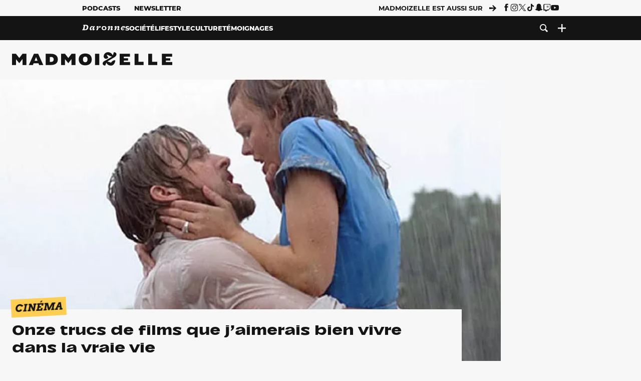

--- FILE ---
content_type: text/html; charset=UTF-8
request_url: https://www.madmoizelle.com/trucs-films-vraie-vie-63573
body_size: 30764
content:
<!DOCTYPE html>
<html lang="fr-FR">

<head>
    <link rel="dns-prefetch" href="//scripts.static-od.com"/>
    <link rel="dns-prefetch" href="//c0.lestechnophiles.com"/>
    <link rel="dns-prefetch" href="//c1.lestechnophiles.com"/>
    <link rel="dns-prefetch" href="//c2.lestechnophiles.com"/>
    <link rel="dns-prefetch" href="//ddm.madmoizelle.com">

    <meta charset="UTF-8"/>
    <meta http-equiv="Content-Type" content="text/html; charset=UTF-8"/>
    <meta name="viewport" content="viewport-fit=cover, width=device-width, initial-scale=1, user-scalable=yes"/>
    <meta name="theme-color" content="#ffc505">

    
    <link rel="profile" href="http://gmpg.org/xfn/11"/>
    <link rel="pingback" href="https://www.madmoizelle.com/wp/xmlrpc.php"/>
    <link rel="apple-touch-icon" sizes="180x180" href="https://www.madmoizelle.com/wp-content/themes/madmoizelle-theme/assets/images/favicon/icon-x180.png">
    <link rel="icon" href="https://www.madmoizelle.com/wp-content/themes/madmoizelle-theme/assets/images/favicon/icon.svg"/>
    <link rel="icon" type="image/png" sizes="32x32" href="https://www.madmoizelle.com/wp-content/themes/madmoizelle-theme/assets/images/favicon/icon-x32.png">
    <link rel="icon" type="image/png" sizes="16x16" href="https://www.madmoizelle.com/wp-content/themes/madmoizelle-theme/assets/images/favicon/icon-x16.png"/>

            <script type="text/javascript">window.gdprAppliesGlobally=true;(function(){function a(e){if(!window.frames[e]){if(document.body&&document.body.firstChild){var t=document.body;var n=document.createElement("iframe");n.style.display="none";n.name=e;n.title=e;t.insertBefore(n,t.firstChild)}
            else{setTimeout(function(){a(e)},5)}}}function e(n,r,o,c,s){function e(e,t,n,a){if(typeof n!=="function"){return}if(!window[r]){window[r]=[]}var i=false;if(s){i=s(e,t,n)}if(!i){window[r].push({command:e,parameter:t,callback:n,version:a})}}e.stub=true;function t(a){if(!window[n]||window[n].stub!==true){return}if(!a.data){return}
                var i=typeof a.data==="string";var e;try{e=i?JSON.parse(a.data):a.data}catch(t){return}if(e[o]){var r=e[o];window[n](r.command,r.parameter,function(e,t){var n={};n[c]={returnValue:e,success:t,callId:r.callId};a.source.postMessage(i?JSON.stringify(n):n,"*")},r.version)}}
                if(typeof window[n]!=="function"){window[n]=e;if(window.addEventListener){window.addEventListener("message",t,false)}else{window.attachEvent("onmessage",t)}}}e("__tcfapi","__tcfapiBuffer","__tcfapiCall","__tcfapiReturn");a("__tcfapiLocator");(function(e){
                var t=document.createElement("script");t.id="spcloader";t.type="text/javascript";t.async=true;t.src="https://ddm.madmoizelle.com/"+e+"/loader.js?target="+document.location.hostname;t.charset="utf-8";var n=document.getElementsByTagName("script")[0];n.parentNode.insertBefore(t,n)})("a1eae917-f28e-4669-a7e7-8b28857ccf7a")})();</script>
        <script type="text/javascript">window.didomiConfig={sdkPath:'https://ddm.madmoizelle.com/',apiPath:'https://ddm.madmoizelle.com/api'};</script>
        <meta name='robots' content='index, follow, max-image-preview:large, max-snippet:-1, max-video-preview:-1' />
	<style>img:is([sizes="auto" i], [sizes^="auto," i]) { contain-intrinsic-size: 3000px 1500px }</style>
	
        <script>
            window.humanoidRgpd = {
                vendors: [{"vendor":"twitter","slug":"twitter","name":"Twitter","domains":["x.com","twitter.com","platform.twitter.com"]},{"vendor":"c:youtube","slug":"youtube","name":"YouTube","domains":["youtube.com","youtu.be"]},{"vendor":"c:spotify-embed","slug":"spotify","name":"Spotify","domains":["spotify.com"]},{"vendor":"793","slug":"twitch","name":"Twitch","domains":["twitch.tv"]},{"vendor":"c:instagram","slug":"instagram","name":"Instagram","domains":["instagram.com","instagr.am"]},{"vendor":"facebook","slug":"facebook","name":"Facebook","domains":["facebook.com","fb.com","fb.me"]},{"vendor":"c:applemusi-z4f23R4B","slug":"apple-music","name":"Apple Music","domains":["music.apple.com"]},{"vendor":"1120","slug":"voxeus","name":"Voxeus","display_name":"Bababam","domains":["bababam.com","voxeus.com","podcasts.voxeus.com","podcasts.madmoizelle.com"]},{"vendor":"c:acast-Jn8WkXKW","slug":"acast","name":"Acast","domains":["acast.com","acast.fr","embed.acast.com"]},{"vendor":"c:pinterest","slug":"pinterest","name":"Pinterest","domains":["pinterest.com","pin.it"]},{"vendor":"c:tumblr-3aEJCmnw","slug":"tumblr","name":"Tumblr","domains":["tumblr.com","tumblr.co"]},{"vendor":"c:tiktok-KZAUQLZ9","slug":"tiktok","name":"TikTok","domains":["tiktok.com"]},{"vendor":"c:reddit","slug":"reddit","name":"reddit","display_name":"Reddit","domains":["reddit.com","redd.it"]},{"vendor":"573","slug":"dailymotion","name":"Dailymotion","domains":["dailymotion.com"]},{"vendor":"c:vimeo","slug":"vimeo","name":"Vimeo","domains":["vimeo.com"]},{"vendor":"c:soundclou-FMwbRJcH","slug":"soundcloud","name":"SoundCloud","domains":["soundcloud.com"]},{"vendor":"833","slug":"disqus","name":"Disqus","domains":["disqus.com"]},{"vendor":"c:bluesky-zfNhFrTf","slug":"bluesky-social","name":"Bluesky Social","domains":["bsky.app"]}],
            }
        </script>
        <script src="https://www.madmoizelle.com/wp-content/plugins/humanoid-didomi/dist/didomi-v39dce2c97b3f3a47de3b.js"></script>

        <meta name="nli:image" content="https://c0.lestechnophiles.com/www.madmoizelle.com/wp-content/uploads/2013/07/trucs-films-vraie-vie.jpg?key=d7c92d2f" /><script type="text/javascript">
    window['gtag_enable_tcf_support'] = true;
    window.dataLayer = window.dataLayer || [];
    window.dataLayer.push({
        ...{"Post_type":"post","articletype":"chaud","contentType":"ct=article","articleId":"63573","authorname":"emilie-laystary","publish_date":"2016-03-17T19:00:50+01:00","initial_publish_date":"2016-03-17T19:00:50+01:00","human_readable_publish_date":"17\/03\/2016","modified_date":"2016-09-23T14:56:44+02:00","agedays":"3589","agerange":"999","postage":"9","wordcount":"1081","primary_category":null,"blocks_list":["humanoid-gutenberg\/chapo"],"categories_array":["cinema","culture","moi-moi-et-moi","vis-ta-vie"],"tags_array":["comedie-romantique","film","film-daction","ikea","road-trip","telephone"],"terms_array":["cinema","culture","moi-moi-et-moi","vis-ta-vie","comedie-romantique","film","film-daction","ikea","road-trip","telephone"],"Author":"Emilie Laystary","Published_at":"2016-03-17T19:00:50+01:00","Tags":"{cinema}{culture}{moi-moi-et-moi}{vis-ta-vie}{comedie-romantique}{film}{film-daction}{ikea}{road-trip}{telephone}"},
        ...{ 'theme': document.documentElement.getAttribute('data-scheme') || 'light' }
    })
</script>

<script>
    (function(w,d,s,l,i){w[l]=w[l]||[];w[l].push({'gtm.start':
    new Date().getTime(),event:'gtm.js'});var f=d.getElementsByTagName(s)[0],
    j=d.createElement(s),dl=l!='dataLayer'?'&l='+l:'';j.async=true;j.src=
    'https://www.googletagmanager.com/gtm.js?id='+i+dl;f.parentNode.insertBefore(j,f);
    })(window,document,'script','dataLayer','GTM-PNZLJMP');
</script>
	<title>10 trucs de films que j&#039;aimerais bien vivre dans la vraie vie</title>
	<meta name="description" content="Le saviez-vous ? Il y a des trucs qui ne se passent que dans les films. Voici une petite liste de trucs de films qu&#039;Emilie Laystary aimerait bien vivre dans la vraie vie." />
	<link rel="canonical" href="https://www.madmoizelle.com/trucs-films-vraie-vie-63573" />
	<meta property="og:locale" content="fr_FR" />
	<meta property="og:type" content="article" />
	<meta property="og:title" content="10 trucs de films que j&#039;aimerais bien vivre dans la vraie vie" />
	<meta property="og:description" content="Le saviez-vous ? Il y a des trucs qui ne se passent que dans les films. Voici une petite liste de trucs de films qu&#039;Emilie Laystary aimerait bien vivre dans la vraie vie." />
	<meta property="og:url" content="https://www.madmoizelle.com/trucs-films-vraie-vie-63573" />
	<meta property="og:site_name" content="Madmoizelle" />
	<meta property="og:image" content="https://c0.lestechnophiles.com/www.madmoizelle.com/wp-content/uploads/2013/07/trucs-films-vraie-vie.jpg?resize=1600,900&key=d7c92d2f&watermark" />
	<meta property="og:image:width" content="1600" />
	<meta property="og:image:height" content="900" />
	<meta property="og:image:type" content="image/jpeg" />
	<meta name="author" content="Emilie Laystary" />
	<meta name="twitter:card" content="summary_large_image" />
	<meta name="twitter:label1" content="Written by" />
	<meta name="twitter:data1" content="Emilie Laystary" />
	<meta name="twitter:label2" content="Est. reading time" />
	<meta name="twitter:data2" content="5 minutes" />
	<script type="application/ld+json" class="yoast-schema-graph">{"@context":"https://schema.org","@graph":[{"@type":"NewsArticle","@id":"https://www.madmoizelle.com/trucs-films-vraie-vie-63573#article","isPartOf":{"@id":"https://www.madmoizelle.com/trucs-films-vraie-vie-63573"},"author":{"name":"Emilie Laystary","@id":"https://www.madmoizelle.com/#/schema/person/7a1051162dac75f999535c48fd3c766b"},"headline":"Onze trucs de films que j&rsquo;aimerais bien vivre dans la vraie vie","datePublished":"2016-03-17T18:00:50+00:00","dateModified":"2016-09-23T12:56:44+00:00","mainEntityOfPage":{"@id":"https://www.madmoizelle.com/trucs-films-vraie-vie-63573"},"wordCount":1156,"commentCount":58,"publisher":{"@id":"https://www.madmoizelle.com/#organization"},"image":{"@id":"https://www.madmoizelle.com/trucs-films-vraie-vie-63573#primaryimage"},"thumbnailUrl":"https://c0.lestechnophiles.com/www.madmoizelle.com/wp-content/uploads/2013/07/trucs-films-vraie-vie.jpg?resize=1600,900&key=d7c92d2f&watermark","keywords":["Comédie Romantique","Film","Film d'action","Ikea","Road-trip","Téléphone"],"articleSection":["Cinéma","Culture","Moi, moi et moi","Vis ta vie"],"inLanguage":"fr-FR","potentialAction":[{"@type":"CommentAction","name":"Comment","target":["https://www.madmoizelle.com/trucs-films-vraie-vie-63573#respond"]}],"copyrightYear":"2016","copyrightHolder":{"@id":"https://www.madmoizelle.com/#organization"},"description":"Le saviez-vous ? Il y a des trucs qui ne se passent que dans les films. Voici une petite liste de trucs de films qu'Emilie Laystary aimerait bien vivre dans la vraie vie.","speakable":{"@type":"SpeakableSpecification","cssSelector":".article-excerpt"},"isAccessibleForFree":true},{"@type":"WebPage","@id":"https://www.madmoizelle.com/trucs-films-vraie-vie-63573","url":"https://www.madmoizelle.com/trucs-films-vraie-vie-63573","name":"10 trucs de films que j'aimerais bien vivre dans la vraie vie","isPartOf":{"@id":"https://www.madmoizelle.com/#website"},"primaryImageOfPage":{"@id":"https://www.madmoizelle.com/trucs-films-vraie-vie-63573#primaryimage"},"image":{"@id":"https://www.madmoizelle.com/trucs-films-vraie-vie-63573#primaryimage"},"thumbnailUrl":"https://c0.lestechnophiles.com/www.madmoizelle.com/wp-content/uploads/2013/07/trucs-films-vraie-vie.jpg?resize=1600,900&key=d7c92d2f&watermark","datePublished":"2016-03-17T18:00:50+00:00","dateModified":"2016-09-23T12:56:44+00:00","description":"Le saviez-vous ? Il y a des trucs qui ne se passent que dans les films. Voici une petite liste de trucs de films qu'Emilie Laystary aimerait bien vivre dans la vraie vie.","breadcrumb":{"@id":"https://www.madmoizelle.com/trucs-films-vraie-vie-63573#breadcrumb"},"inLanguage":"fr-FR","potentialAction":[{"@type":"ReadAction","target":["https://www.madmoizelle.com/trucs-films-vraie-vie-63573"]}]},{"@type":"ImageObject","inLanguage":"fr-FR","@id":"https://www.madmoizelle.com/trucs-films-vraie-vie-63573#primaryimage","url":"https://c0.lestechnophiles.com/www.madmoizelle.com/wp-content/uploads/2013/07/trucs-films-vraie-vie.jpg?resize=1600,900&key=d7c92d2f&watermark","contentUrl":"https://c0.lestechnophiles.com/www.madmoizelle.com/wp-content/uploads/2013/07/trucs-films-vraie-vie.jpg?resize=1600,900&key=d7c92d2f&watermark","width":1600,"height":900},{"@type":"BreadcrumbList","@id":"https://www.madmoizelle.com/trucs-films-vraie-vie-63573#breadcrumb","itemListElement":[{"@type":"ListItem","position":1,"name":"madmoizelle","item":"https://www.madmoizelle.com/"},{"@type":"ListItem","position":2,"name":"Culture","item":"https://www.madmoizelle.com/rubriques/culture"},{"@type":"ListItem","position":3,"name":"Cinéma","item":"https://www.madmoizelle.com/rubriques/culture/cinema"},{"@type":"ListItem","position":4,"name":"Onze trucs de films que j&rsquo;aimerais bien vivre dans la vraie vie"}]},{"@type":"WebSite","@id":"https://www.madmoizelle.com/#website","url":"https://www.madmoizelle.com/","name":"Madmoizelle","description":"Le magazine qui écrit la société au féminin","publisher":{"@id":"https://www.madmoizelle.com/#organization"},"potentialAction":[{"@type":"SearchAction","target":{"@type":"EntryPoint","urlTemplate":"https://www.madmoizelle.com/?s={search_term_string}"},"query-input":{"@type":"PropertyValueSpecification","valueRequired":true,"valueName":"search_term_string"}}],"inLanguage":"fr-FR"},{"@type":"Organization","@id":"https://www.madmoizelle.com/#organization","name":"Madmoizelle","url":"https://www.madmoizelle.com/","logo":{"@type":"ImageObject","inLanguage":"fr-FR","@id":"https://www.madmoizelle.com/#/schema/logo/image/","url":"https://www.madmoizelle.com/wp-content/uploads/2021/07/logomad_1000.png","contentUrl":"https://www.madmoizelle.com/wp-content/uploads/2021/07/logomad_1000.png","width":1000,"height":1000,"caption":"Madmoizelle"},"image":{"@id":"https://www.madmoizelle.com/#/schema/logo/image/"}},{"@type":"Person","@id":"https://www.madmoizelle.com/#/schema/person/7a1051162dac75f999535c48fd3c766b","name":"Emilie Laystary","image":{"@type":"ImageObject","inLanguage":"fr-FR","@id":"https://www.madmoizelle.com/#/schema/person/image/","url":"https://secure.gravatar.com/avatar/ffd6e93be5be4ed52c58368a34f5dda4d67217aa9ed7638523e5e5fdb83b06a8?s=96&d=mm&r=g","contentUrl":"https://secure.gravatar.com/avatar/ffd6e93be5be4ed52c58368a34f5dda4d67217aa9ed7638523e5e5fdb83b06a8?s=96&d=mm&r=g","caption":"Emilie Laystary"},"url":"https://www.madmoizelle.com/author/emilie-laystary"}]}</script>
	<meta property="article:published_time" content="2016-03-17T18:00:50+00:00" />
	<meta property="article:modified_time" content="2016-09-23T12:56:44+00:00" />
	<meta property="og:updated_time" content="2016-09-23T12:56:44+00:00" />



        <meta name="parsely-title" content="Onze trucs de films que j&amp;rsquo;aimerais bien vivre dans la vraie vie"/>
        <meta name="parsely-link" content="https://www.madmoizelle.com/trucs-films-vraie-vie-63573"/>
        <meta name="parsely-type" content="post"/>

        
            <meta name="parsely-image-url" content="https://www.madmoizelle.com/wp-content/uploads/2013/07/trucs-films-vraie-vie-180x118.jpg"/>
            <meta name="parsely-pub-date" content="2016-03-17T19:00:50Z"/>
            <meta name="parsely-section" content="culture"/>
                                        <meta name="parsely-author" content="Emilie Laystary"/>
                                        <meta name="parsely-tags" content="cinema,culture,moi-moi-et-moi,vis-ta-vie,comedie-romantique,film,film-daction,ikea,road-trip,telephone,ct_article,at_chaud,pt_post"/>
            <meta name="parsely-post-id" content="63573"/>

            <script src="https://www.madmoizelle.com/wp-content/cache/83a4c75f-c574-4042-9672-d3f7fb80dd5c/e939069c8935d349731efce83e7e86306eb6158f.js" id="affilizz-rendering-js" defer data-wp-strategy="defer"></script>
<script defer src="https://www.madmoizelle.com/wp-content/themes/madmoizelle-theme/dist/javascripts/main-v569d98e7599f1f88fd44.js" id="jquery-js"></script>
<script id="jquery-js-after">
var theme_config={"ajaxurl":"https:\/\/www.madmoizelle.com\/wp\/wp-admin\/admin-ajax.php","theme":"https:\/\/www.madmoizelle.com\/wp-content\/themes\/madmoizelle-theme","themePath":"wp-content\/themes\/madmoizelle-theme","themeManifest":"https:\/\/www.madmoizelle.com\/wp-content\/uploads\/resources\/theme-manifest.json"}
</script>
<script defer src="https://www.madmoizelle.com/wp-content/themes/madmoizelle-theme/dist/javascripts/single-v569d98e7599f1f88fd44.js" id="single-js"></script>
<script>
    window.modifyLayout = {
        init: function () {
            if (window.initWallpaperCallback) {
                document.removeEventListener('wallpaper-ads', window.initWallpaperCallback);
            }

            const navHeader = document.getElementById('navigation-header');
            const ctBoc = document.getElementById('ctBoc');
            if (ctBoc) {
                ctBoc.style.position = 'relative';
                ctBoc.style.marginRight = 'auto';
                ctBoc.style.marginLeft = 'auto';
                ctBoc.style.maxWidth = '1000px';
                ctBoc.classList.add('has-bg-body-background-color');
            }

            const socials = document.getElementsByClassName('socials--header');
            if (socials.length) {
                for (var i = 0; i < socials.length; i += 1) {
                    socials[i].classList.add('is-hidden');
                }
            }

            const heroDuoCovers = document.querySelectorAll('.hero-duo .post-card__cover > picture');
            heroDuoCovers.forEach((hero) => {
                hero.style.aspectRatio = '5/4';
            })

            const heroDuopostCardContents = document.querySelectorAll('.hero-duo .post-card__title, .hero-duo .post-card__category');
            heroDuopostCardContents.forEach((el) => {
                el.style.setProperty('font-size', '1.25rem', 'important');
            })

            const articleContent = document.getElementsByClassName('article-content');
            if (articleContent.length) {
                articleContent[0].classList.add('no-align');
            }

            const headerCoverWrapper = document.getElementsByClassName('article-header__cover');
            if (headerCoverWrapper.length) {
                headerCoverWrapper[0].classList.add('container', 'pt-0', 'pb-4-desktop', 'p-0-mobile')
            }

            const headerContentWrapper = document.getElementsByClassName('article-header__content');
            if (headerContentWrapper.length) {
                headerContentWrapper[0].style.maxWidth = 'max-content';
                headerContentWrapper[0].style.marginLeft = '0';
            }

            const wallpaper = document.getElementById('wallpaper-ad');
            if (wallpaper && ctBoc) {
                wallpaper.style.position = 'sticky';
                wallpaper.style.top = '0';

                const wallpaperContainer = document.createElement('div');
                wallpaperContainer.id = 'wallpaper-ad-container';
                wallpaperContainer.style.position = 'absolute';
                wallpaperContainer.style.bottom = '0';
                wallpaperContainer.style.left = '0';
                wallpaperContainer.style.right = '0';
                wallpaperContainer.style.width = '100%';
                wallpaperContainer.style.top = navHeader.offsetHeight + 'px';

                let $refContainer = document.body;
                const $contentWrapper = document.querySelector('body > .wrapper');
                if ($contentWrapper) {
                    $refContainer = $contentWrapper;
                }

                $refContainer.insertBefore(wallpaperContainer, ctBoc);
                wallpaperContainer.appendChild(wallpaper);
            }



                        const billboards = document.getElementsByClassName('is-lovely-catfishb');
            if (billboards.length) {
                const headerBanner = billboards[0].closest('.article-header-banner');
                if (headerBanner) {
                    headerBanner.classList.add('is-hidden');
                } else if (document.getElementById('optidigital-adslot-Billboard_1')) {
                    billboards[0].classList.add('is-hidden');
                }
            }
        },
    }


    window.initWallpaperCallback = function () {
        window.modifyLayout.init();
    };

    var wallpaper = document.getElementById('wallpaper-ad');
    if (wallpaper) {
        window.modifyLayout.init();
    } else {
        document.addEventListener('wallpaper-ads', window.initWallpaperCallback);
    }
</script>
<link rel="EditURI" type="application/rsd+xml" title="RSD" href="https://www.madmoizelle.com/wp/xmlrpc.php?rsd" />

            <link rel="preload" as="font" type="font/woff2" crossOrigin="anonymous" href="/wp-content/themes/madmoizelle-theme/dist/fonts/3525fd90c061dc5315d1.woff2"/>
                    <link rel="preload" as="font" type="font/woff2" crossOrigin="anonymous" href="/wp-content/themes/madmoizelle-theme/dist/fonts/63fb1e0aeacd3399d5e3.woff2"/>
                    <link rel="preload" as="font" type="font/woff2" crossOrigin="anonymous" href="/wp-content/themes/madmoizelle-theme/dist/fonts/7dbcc8a5ea2289d83f65.woff2"/>
                    <link rel="preload" as="font" type="font/woff2" crossOrigin="anonymous" href="/wp-content/themes/madmoizelle-theme/dist/fonts/db9a3e0ba7eaea32e5f5.woff2"/>
                    <link rel="preload" as="font" type="font/woff2" crossOrigin="anonymous" href="/wp-content/themes/madmoizelle-theme/dist/fonts/091b209546e16313fd4f.woff2"/>
                    <link rel="preload" as="font" type="font/woff2" crossOrigin="anonymous" href="/wp-content/themes/madmoizelle-theme/dist/fonts/b71748ae4f80ec8c014d.woff2"/>
                    <link rel="preload" as="font" type="font/woff2" crossOrigin="anonymous" href="/wp-content/themes/madmoizelle-theme/dist/fonts/6bcc86190144949ef7f1.woff2"/>
                    <link rel="preload" as="font" type="font/woff2" crossOrigin="anonymous" href="/wp-content/themes/madmoizelle-theme/dist/fonts/479a7defbeb6da09af10.woff2"/>
                    <link rel="preload" as="font" type="font/woff2" crossOrigin="anonymous" href="/wp-content/themes/madmoizelle-theme/dist/fonts/e888d742c6aba4571635.woff2"/>
                    <link rel="preload" as="font" type="font/woff2" crossOrigin="anonymous" href="/wp-content/themes/madmoizelle-theme/dist/fonts/7eb3cffab978f67d1b5e.woff2"/>
                    <link rel="preload" as="font" type="font/woff2" crossOrigin="anonymous" href="/wp-content/themes/madmoizelle-theme/dist/fonts/e9e7366b380433129bb6.woff2?4biax1"/>
        <link href="https://www.madmoizelle.com/wp-content/themes/madmoizelle-theme/dist/styles/main-v569d98e7599f1f88fd44.css" media="all" rel="stylesheet" type="text/css" />        <script defer data-api="https://www.madmoizelle.com/plsbl/api/event" data-domain="madmoizelle.com" src="https://www.madmoizelle.com/plsbl/js/plausible.js"></script>
        <meta name="affilizz-media" content="63be7c1a854fb5049c111f6e" />

        <script async="" type="text/javascript" src="https://securepubads.g.doubleclick.net/tag/js/gpt.js"></script>
        <script type="text/javascript">
            var optidigitalQueue = optidigitalQueue || {};
            optidigitalQueue.cmd = optidigitalQueue.cmd || [];
            var targeting = {"adUnit":"/1011818/madmoizelle.com/culture-article","pageTargeting":{"tags":["cinema","culture","moi-moi-et-moi","vis-ta-vie","comedie-romantique","film","film-daction","ikea","road-trip","telephone","article"],"isSponso":0,"isSafe":1,"site_version":"new2021","id_article":63573,"article_id":63573}};
            if (window.doNotTrack) targeting.pageTargeting.donotrack = 1;
            targeting.pageTargeting.theme = document.documentElement.getAttribute('data-scheme') || 'light';
            targeting.pageTargeting.tags = targeting.pageTargeting.tags || [];
                        // Begin tmp random targeting
            var shouldDelInternalExclu = false;

            function manageCampaignExclu(advertiser) {
                if (advertiser === 'apple') {
                    document.cookie = 'crandomseg=1; path=/; max-age=86400';
                    shouldDelInternalExclu = true;
                    document.dispatchEvent(new Event('del-exclu'));

                    // Hide all natives
                    const natives = document.querySelectorAll('[href^="https://native.humanoid.fr"]');
                    natives.forEach((link) => {
                        if (link.matches('.sidebar *')) {
                            link.closest('.mt-3').style.display = 'none';
                        } else if (link.matches('.article-footer *')) {
                            link.closest('.columns.is-mobile.is-2.is-variable').style.display = 'none';
                        }
                        link.closest('.post-card').style.display = 'none';
                    });
                }
            }

                        var pExclu = 200;
            if (document.cookie.indexOf('crandomseg') === -1 && (Math.floor(Math.random() * 1000) < pExclu || window.location.hash === '#forceexclu')) {
                targeting.pageTargeting.tags.push('arandomseg');
            }
            // End tmp random targeting

            var odS = document.createElement('script');
            odS.setAttribute('type', 'module');
            odS.setAttribute('src', 'https://scripts.opti-digital.com/modules/?site=madmoizellev2');
            odS.setAttribute('id', 'optidigital-ad-init');
            odS.setAttribute('config', JSON.stringify(targeting));
            document.getElementsByTagName('head')[0].appendChild(odS);
        </script>
        </head>

<body class="wp-singular post-template-default single single-post postid-63573 single-format-standard wp-embed-responsive wp-theme-madmoizelle-theme nojs has-primary-color is-culture">
            <script>document.body.className = document.body.className.replace('nojs', '');</script>
        <link href="https://www.madmoizelle.com/wp-content/themes/madmoizelle-theme/dist/styles/single-v569d98e7599f1f88fd44.css" media="all" rel="stylesheet" type="text/css" /><div class="Mobile_Sticky_Bottom" style="display:none"></div>    
<header id="navigation-header" class="navigation-header">
    <div class="navigation-header__desktop is-hidden-mobile">
        <div class="navigation-header__top-container">
            <div class="navigation-header__top-nav container">
                <nav aria-label="Podcast et Newsletter">
                    <ul class="navigation-header__top-nav-list is-flex">
                                            
<li
    class="is-top-nav-item "
    >
                        <a
                class="navigation-link "
                href="https://podcasts.madmoizelle.com"
                                                    target="_blank"
                            >
                
    
            Podcasts    
            </a>
            
    </li>
                                            
<li
    class="is-top-nav-item "
    >
                        <a
                class="navigation-link "
                href="https://www.madmoizelle.com/newsletters"
                                            >
                
    
            Newsletter    
            </a>
            
    </li>
                                        </ul>
                </nav>
                <nav class="is-flex is-align-items-center" aria-label="Réseaux sociaux">
                    <p class="has-text-weight-bold">Madmoizelle est aussi sur</p>
                    <span class="icon-arrow is-inline-block mx-2"></span>
                    <ul class="navigation-header__socials socials is-flex">
                        <li>
                <a title="Suivez nous sur Facebook"
                   href="https://www.facebook.com/madmoiZelle"
                   class="icon-fb"
                   target="_blank"
                   rel="noopener"></a>
            </li>
                                <li>
                <a title="Suivez nous sur Instagram"
                   href="https://www.instagram.com/madmoizelle/?hl=fr"
                   class="icon-insta"
                   target="_blank"
                   rel="noopener"></a>
            </li>
                                <li>
                <a title="Suivez nous sur X"
                   href="https://twitter.com/madmoiZelle"
                   class="icon-x"
                   target="_blank"
                   rel="noopener"></a>
            </li>
                                <li>
                <a title="Suivez nous sur Tiktok"
                   href="https://www.tiktok.com/@madmoizellecom"
                   class="icon-tiktok"
                   target="_blank"
                   rel="noopener"></a>
            </li>
                                <li>
                <a title="Suivez nous sur Snapchat"
                   href="https://www.snapchat.com/add/madmoizellecom"
                   class="icon-snap"
                   target="_blank"
                   rel="noopener"></a>
            </li>
                                <li>
                <a title="Suivez nous sur Twitch"
                   href="https://www.twitch.tv/madmoizelle"
                   class="icon-twitch"
                   target="_blank"
                   rel="noopener"></a>
            </li>
                                <li>
                <a title="Suivez nous sur Youtube"
                   href="https://www.youtube.com/user/madmoiZelledotcom"
                   class="icon-yt"
                   target="_blank"
                   rel="noopener"></a>
            </li>
                        </ul>
                </nav>
            </div>
        </div>
        <div class="navigation-header__bottom-container has-bg-nav-background">
            <nav class="container navigation-header__bottom-nav " aria-label="Navigation Principale">
                                <ul class="navigation-header__categories is-hscroll pl-2">
                                                                                    <li class="is-daronne">
                        <a href="https://www.madmoizelle.com/rubriques/daronne"
                           class="navigation-link is-flex is-align-items-center ">
                                                        <svg viewBox="0 0 114 16" aria-label="Daronne" role="img">
                                <title>Aller sur Daronne</title>
                                <use href="https://www.madmoizelle.com/wp-content/themes/madmoizelle-theme/assets/images/daronne/full-logo.svg#logo"
                                     class="is-daronne-svg"></use>
                            </svg>
                                                    </a>
                    </li>
                                                                <li class="is-societe">
                        <a href="https://www.madmoizelle.com/rubriques/societe"
                           class="navigation-link is-flex is-align-items-center ">
                                                        <span class="">
                                Société                            </span>
                                                    </a>
                    </li>
                                                                <li class="is-lifestyle">
                        <a href="https://www.madmoizelle.com/rubriques/lifestyle"
                           class="navigation-link is-flex is-align-items-center ">
                                                        <span class="">
                                Lifestyle                            </span>
                                                    </a>
                    </li>
                                                                <li class="is-culture">
                        <a href="https://www.madmoizelle.com/rubriques/culture"
                           class="navigation-link is-flex is-align-items-center active">
                                                        <span class="">
                                Culture                            </span>
                                                    </a>
                    </li>
                                                                <li class="is-temoignages">
                        <a href="https://www.madmoizelle.com/motsclefs/temoignages"
                           class="navigation-link is-flex is-align-items-center ">
                                                        <span class="">
                                Témoignages                            </span>
                                                    </a>
                    </li>
                                    </ul>
                <ul class="navigation-header__menu">
                                    
<li
    class="is-search "
    >
                        <a
                class="navigation-link "
                href="https://www.madmoizelle.com/?s"
                                    aria-label="Recherche"
                                            >
                
            <span class="icon-search"></span>
    
    
            </a>
            
    </li>
                                    
<li
    class="is-plus navigation-dropdown"
    >
                        <button
                class="navigation-link "
                                    aria-label="Ouvrir le menu"
                                data-controls="desktop-menu"
            >
                
            <span class="icon-plus"></span>
    
    
            </button>
            
            <ul id="desktop-menu" hidden>
                            
<li
    class="is-dropdown-item "
    >
                        <a
                class="navigation-link "
                href="https://forums.madmoizelle.com"
                                                    target="_blank"
                            >
                
    
            Forum    
            </a>
            
    </li>
                            
<li
    class="is-dropdown-item "
    >
                        <a
                class="navigation-link "
                href="https://www.madmoizelle.com/motsclefs/bons-plans"
                                            >
                
    
            Bons plans    
            </a>
            
    </li>
                            
<li
    class="is-dropdown-item "
    >
                        <a
                class="navigation-link "
                href="https://www.madmoizelle.com/motsclefs/guide-achat"
                                            >
                
    
            Guides d'achat    
            </a>
            
    </li>
                            
<li
    class="is-dropdown-item "
    >
                        <a
                class="navigation-link "
                href="https://www.madmoizelle.com/motsclefs/test"
                                            >
                
    
            Tests    
            </a>
            
    </li>
                            
<li
    class="is-separator "
            aria-hidden="true"
    >
    
    </li>
                            
<li
    class="is-dropdown-item "
    >
                        <a
                class="navigation-link "
                href="https://www.madmoizelle.com/mentions-legales"
                                            >
                
    
            Mentions légales    
            </a>
            
    </li>
                            
<li
    class="is-dropdown-item "
    >
                        <a
                class="navigation-link "
                href="https://www.madmoizelle.com/contact"
                                            >
                
    
            Contact    
            </a>
            
    </li>
                            
<li
    class="is-dropdown-item "
    >
                        <a
                class="navigation-link "
                href="https://www.madmoizelle.com/politique-cookies"
                                            >
                
    
            Politique cookies    
            </a>
            
    </li>
                            
<li
    class="is-dropdown-item "
    >
                        <a
                class="navigation-link "
                href="https://www.madmoizelle.com/politique-de-traitement-des-donnees-personnelles"
                                            >
                
    
            Données personnelles    
            </a>
            
    </li>
                    </ul>
    </li>
                                </ul>
            </nav>
        </div>
    </div>
    <div class="navigation-header__mobile is-hidden-tablet">
        <div class="navigation-header__mobile-nav">
            <div class="navigation-dropdown px-2">
                <button class="navigation-link is-flex" aria-label="Ouvrir le menu" data-controls="mobile-menu">
                    <span id="burger-menu-icon" class="icon-burgermenu"></span>
                </button>
            </div>
            <div class="site-logo-wrapper container">
    <div class="site-logo">
                    <a title="Madmoizelle" href="https://www.madmoizelle.com/">
                                    <svg viewBox="0 0 1197 101" role="img">>
                        <title>Accueil de Madmoizelle</title>
                        <use href="https://www.madmoizelle.com/wp-content/themes/madmoizelle-theme/assets/images/full-logo.svg#logo"></use>
                    </svg>
                            </a>
            </div>
</div>
            <ul class="navigation-header__menu">
                            
<li
    class="is-search "
    >
                        <a
                class="navigation-link "
                href="https://www.madmoizelle.com/?s"
                                    aria-label="Recherche"
                                            >
                
            <span class="icon-search"></span>
    
    
            </a>
            
    </li>
                        </ul>
        </div>
        <div id="mobile-menu" class="navigation-header__mobile-menu" hidden>
            <nav class="navigation-header__mobile-categories" aria-label="Rubriques">
                <ul class="navigation-header__categories">
                                                            <li class="is-daronne">
                        <div id="daronne" aria-label="Afficher les sous-catégories" data-controls="category-dropdown"
                             class="category-dropdown">
                            <a href="https://www.madmoizelle.com/rubriques/daronne"
                               class="navigation-link ">
                                                                <svg viewBox="0 0 114 16" aria-label="Daronne" role="img">
                                    <title>Aller sur Daronne</title>
                                    <use href="https://www.madmoizelle.com/wp-content/themes/madmoizelle-theme/assets/images/daronne/full-logo.svg#logo"
                                         class="is-daronne-svg"></use>
                                </svg>
                                                            </a>
                                                        <span id="daronne-dropdown-icon" class="category-dropdown-icon icon-chevron2 is-inline-block is-size-title-card is-white mr-2"></span>
                                                    </div>
                                                <ul class="navigation-header__sub-categories" data-controls="category-children" hidden>
                                                        <li>
                                <a href="https://www.madmoizelle.com/rubriques/daronne/chere-daronne"
                                   class="navigation-link is-flex is-align-items-center is-sub-category
                                   ">
                                    <span>
                                        Chère Daronne                                    </span>
                                </a>
                            </li>
                                                        <li>
                                <a href="https://www.madmoizelle.com/rubriques/daronne/couple"
                                   class="navigation-link is-flex is-align-items-center is-sub-category
                                   ">
                                    <span>
                                        Couple                                    </span>
                                </a>
                            </li>
                                                        <li>
                                <a href="https://www.madmoizelle.com/rubriques/daronne/amour-et-eau-fraiche"
                                   class="navigation-link is-flex is-align-items-center is-sub-category
                                   ">
                                    <span>
                                        D'amour et d'eau fraiche                                    </span>
                                </a>
                            </li>
                                                        <li>
                                <a href="https://www.madmoizelle.com/rubriques/daronne/grossesse"
                                   class="navigation-link is-flex is-align-items-center is-sub-category
                                   ">
                                    <span>
                                        Grossesse                                    </span>
                                </a>
                            </li>
                                                        <li>
                                <a href="https://www.madmoizelle.com/rubriques/daronne/parentalite"
                                   class="navigation-link is-flex is-align-items-center is-sub-category
                                   ">
                                    <span>
                                        Parentalité                                    </span>
                                </a>
                            </li>
                                                        <li>
                                <a href="https://www.madmoizelle.com/rubriques/daronne/quand-on-aime-on-compte"
                                   class="navigation-link is-flex is-align-items-center is-sub-category
                                   ">
                                    <span>
                                        Quand on aime, on compte                                    </span>
                                </a>
                            </li>
                                                    </ul>
                                            </li>
                                        <li class="is-societe">
                        <div id="societe" aria-label="Afficher les sous-catégories" data-controls="category-dropdown"
                             class="category-dropdown">
                            <a href="https://www.madmoizelle.com/rubriques/societe"
                               class="navigation-link ">
                                                                <span>
                                    Société                                </span>
                                                            </a>
                                                        <span id="societe-dropdown-icon" class="category-dropdown-icon icon-chevron2 is-inline-block is-size-title-card is-white mr-2"></span>
                                                    </div>
                                                <ul class="navigation-header__sub-categories" data-controls="category-children" hidden>
                                                        <li>
                                <a href="https://www.madmoizelle.com/rubriques/societe/actualites-societe"
                                   class="navigation-link is-flex is-align-items-center is-sub-category
                                   ">
                                    <span>
                                        Actualités                                    </span>
                                </a>
                            </li>
                                                        <li>
                                <a href="https://www.madmoizelle.com/rubriques/societe/animaux"
                                   class="navigation-link is-flex is-align-items-center is-sub-category
                                   ">
                                    <span>
                                        Animaux                                    </span>
                                </a>
                            </li>
                                                        <li>
                                <a href="https://www.madmoizelle.com/rubriques/societe/chronique"
                                   class="navigation-link is-flex is-align-items-center is-sub-category
                                   ">
                                    <span>
                                        Chronique                                    </span>
                                </a>
                            </li>
                                                        <li>
                                <a href="https://www.madmoizelle.com/rubriques/societe/ecologie"
                                   class="navigation-link is-flex is-align-items-center is-sub-category
                                   ">
                                    <span>
                                        Écologie                                    </span>
                                </a>
                            </li>
                                                        <li>
                                <a href="https://www.madmoizelle.com/rubriques/societe/feminisme"
                                   class="navigation-link is-flex is-align-items-center is-sub-category
                                   ">
                                    <span>
                                        Féminisme                                    </span>
                                </a>
                            </li>
                                                        <li>
                                <a href="https://www.madmoizelle.com/rubriques/societe/justice"
                                   class="navigation-link is-flex is-align-items-center is-sub-category
                                   ">
                                    <span>
                                        Justice                                    </span>
                                </a>
                            </li>
                                                        <li>
                                <a href="https://www.madmoizelle.com/rubriques/societe/politique"
                                   class="navigation-link is-flex is-align-items-center is-sub-category
                                   ">
                                    <span>
                                        Politique                                    </span>
                                </a>
                            </li>
                                                        <li>
                                <a href="https://www.madmoizelle.com/rubriques/societe/sante"
                                   class="navigation-link is-flex is-align-items-center is-sub-category
                                   ">
                                    <span>
                                        Santé                                    </span>
                                </a>
                            </li>
                                                        <li>
                                <a href="https://www.madmoizelle.com/rubriques/societe/sport"
                                   class="navigation-link is-flex is-align-items-center is-sub-category
                                   ">
                                    <span>
                                        Sport                                    </span>
                                </a>
                            </li>
                                                    </ul>
                                            </li>
                                        <li class="is-lifestyle">
                        <div id="lifestyle" aria-label="Afficher les sous-catégories" data-controls="category-dropdown"
                             class="category-dropdown">
                            <a href="https://www.madmoizelle.com/rubriques/lifestyle"
                               class="navigation-link ">
                                                                <span>
                                    Lifestyle                                </span>
                                                            </a>
                                                        <span id="lifestyle-dropdown-icon" class="category-dropdown-icon icon-chevron2 is-inline-block is-size-title-card is-white mr-2"></span>
                                                    </div>
                                                <ul class="navigation-header__sub-categories" data-controls="category-children" hidden>
                                                        <li>
                                <a href="https://www.madmoizelle.com/rubriques/lifestyle/argent"
                                   class="navigation-link is-flex is-align-items-center is-sub-category
                                   ">
                                    <span>
                                        Argent                                    </span>
                                </a>
                            </li>
                                                        <li>
                                <a href="https://www.madmoizelle.com/rubriques/lifestyle/beaute"
                                   class="navigation-link is-flex is-align-items-center is-sub-category
                                   ">
                                    <span>
                                        Beauté                                    </span>
                                </a>
                            </li>
                                                        <li>
                                <a href="https://www.madmoizelle.com/rubriques/lifestyle/bien-etre"
                                   class="navigation-link is-flex is-align-items-center is-sub-category
                                   ">
                                    <span>
                                        Bien-être                                    </span>
                                </a>
                            </li>
                                                        <li>
                                <a href="https://www.madmoizelle.com/rubriques/lifestyle/deco"
                                   class="navigation-link is-flex is-align-items-center is-sub-category
                                   ">
                                    <span>
                                        Déco                                    </span>
                                </a>
                            </li>
                                                        <li>
                                <a href="https://www.madmoizelle.com/rubriques/lifestyle/miam"
                                   class="navigation-link is-flex is-align-items-center is-sub-category
                                   ">
                                    <span>
                                        Food                                    </span>
                                </a>
                            </li>
                                                        <li>
                                <a href="https://www.madmoizelle.com/rubriques/lifestyle/mode"
                                   class="navigation-link is-flex is-align-items-center is-sub-category
                                   ">
                                    <span>
                                        Mode                                    </span>
                                </a>
                            </li>
                                                        <li>
                                <a href="https://www.madmoizelle.com/rubriques/lifestyle/psycho-sexo"
                                   class="navigation-link is-flex is-align-items-center is-sub-category
                                   ">
                                    <span>
                                        Psycho-sexo                                    </span>
                                </a>
                            </li>
                                                        <li>
                                <a href="https://www.madmoizelle.com/rubriques/lifestyle/travail"
                                   class="navigation-link is-flex is-align-items-center is-sub-category
                                   ">
                                    <span>
                                        Travail                                    </span>
                                </a>
                            </li>
                                                        <li>
                                <a href="https://www.madmoizelle.com/rubriques/lifestyle/voyages"
                                   class="navigation-link is-flex is-align-items-center is-sub-category
                                   ">
                                    <span>
                                        Voyages                                    </span>
                                </a>
                            </li>
                                                    </ul>
                                            </li>
                                        <li class="is-culture">
                        <div id="culture" aria-label="Afficher les sous-catégories" data-controls="category-dropdown"
                             class="category-dropdown">
                            <a href="https://www.madmoizelle.com/rubriques/culture"
                               class="navigation-link active">
                                                                <span>
                                    Culture                                </span>
                                                            </a>
                                                        <span id="culture-dropdown-icon" class="category-dropdown-icon icon-chevron2 is-inline-block is-size-title-card is-white mr-2"></span>
                                                    </div>
                                                <ul class="navigation-header__sub-categories" data-controls="category-children" hidden>
                                                        <li>
                                <a href="https://www.madmoizelle.com/rubriques/culture/arts-expos"
                                   class="navigation-link is-flex is-align-items-center is-sub-category
                                   ">
                                    <span>
                                        Arts &amp; Expos                                    </span>
                                </a>
                            </li>
                                                        <li>
                                <a href="https://www.madmoizelle.com/rubriques/culture/cinema"
                                   class="navigation-link is-flex is-align-items-center is-sub-category
                                   ">
                                    <span>
                                        Cinéma                                    </span>
                                </a>
                            </li>
                                                        <li>
                                <a href="https://www.madmoizelle.com/rubriques/culture/sur-le-web"
                                   class="navigation-link is-flex is-align-items-center is-sub-category
                                   ">
                                    <span>
                                        Culture Web                                    </span>
                                </a>
                            </li>
                                                        <li>
                                <a href="https://www.madmoizelle.com/rubriques/culture/livres"
                                   class="navigation-link is-flex is-align-items-center is-sub-category
                                   ">
                                    <span>
                                        Livres                                    </span>
                                </a>
                            </li>
                                                        <li>
                                <a href="https://www.madmoizelle.com/rubriques/culture/musique"
                                   class="navigation-link is-flex is-align-items-center is-sub-category
                                   ">
                                    <span>
                                        Musique                                    </span>
                                </a>
                            </li>
                                                        <li>
                                <a href="https://www.madmoizelle.com/rubriques/culture/serie-tele"
                                   class="navigation-link is-flex is-align-items-center is-sub-category
                                   ">
                                    <span>
                                        Séries                                    </span>
                                </a>
                            </li>
                                                        <li>
                                <a href="https://www.madmoizelle.com/rubriques/culture/informatique"
                                   class="navigation-link is-flex is-align-items-center is-sub-category
                                   ">
                                    <span>
                                        Tech                                    </span>
                                </a>
                            </li>
                                                        <li>
                                <a href="https://www.madmoizelle.com/rubriques/culture/tele"
                                   class="navigation-link is-flex is-align-items-center is-sub-category
                                   ">
                                    <span>
                                        Télé                                    </span>
                                </a>
                            </li>
                                                    </ul>
                                            </li>
                                        <li class="is-temoignages">
                        <div id="temoignages" aria-label="Afficher les sous-catégories" data-controls="category-dropdown"
                             class="category-dropdown">
                            <a href="https://www.madmoizelle.com/motsclefs/temoignages"
                               class="navigation-link ">
                                                                <span>
                                    Témoignages                                </span>
                                                            </a>
                                                    </div>
                                            </li>
                                    </ul>
            </nav>
            <nav aria-label="Nos autres plateformes et les bons plans">
                <ul class="navigation-header__mobile-items">
                                            
<li
    class="is-mobile-menu-item "
    >
                        <a
                class="navigation-link "
                href="https://podcasts.madmoizelle.com"
                                                    target="_blank"
                            >
                
    
            Podcasts    
            </a>
            
    </li>
                                            
<li
    class="is-mobile-menu-item "
    >
                        <a
                class="navigation-link "
                href="https://www.madmoizelle.com/newsletters"
                                            >
                
    
            Newsletter    
            </a>
            
    </li>
                                            
<li
    class="is-mobile-menu-item "
    >
                        <a
                class="navigation-link "
                href="https://www.madmoizelle.com/motsclefs/bons-plans"
                                            >
                
    
            Bons plans    
            </a>
            
    </li>
                                            
<li
    class="is-mobile-menu-item "
    >
                        <a
                class="navigation-link "
                href="https://forums.madmoizelle.com"
                                                    target="_blank"
                            >
                
    
            Forum    
            </a>
            
    </li>
                                            
<li
    class="is-dropdown-item "
    >
                        <a
                class="navigation-link "
                href="https://www.madmoizelle.com/motsclefs/guide-achat"
                                            >
                
    
            Guides d'achat    
            </a>
            
    </li>
                                            
<li
    class="is-dropdown-item "
    >
                        <a
                class="navigation-link "
                href="https://www.madmoizelle.com/motsclefs/test"
                                            >
                
    
            Tests    
            </a>
            
    </li>
                                    </ul>
            </nav>
            <nav aria-label="Réseaux sociaux">
                <ul class="navigation-header__mobile-socials">
                    <li  class="socials-title">Madmoizelle est aussi sur</li>
                    <ul class="navigation-header__socials socials is-flex">
                        <li>
                <a title="Suivez nous sur Facebook"
                   href="https://www.facebook.com/madmoiZelle"
                   class="icon-fb"
                   target="_blank"
                   rel="noopener"></a>
            </li>
                                <li>
                <a title="Suivez nous sur Instagram"
                   href="https://www.instagram.com/madmoizelle/?hl=fr"
                   class="icon-insta"
                   target="_blank"
                   rel="noopener"></a>
            </li>
                                <li>
                <a title="Suivez nous sur X"
                   href="https://twitter.com/madmoiZelle"
                   class="icon-x"
                   target="_blank"
                   rel="noopener"></a>
            </li>
                                <li>
                <a title="Suivez nous sur Tiktok"
                   href="https://www.tiktok.com/@madmoizellecom"
                   class="icon-tiktok"
                   target="_blank"
                   rel="noopener"></a>
            </li>
                                <li>
                <a title="Suivez nous sur Snapchat"
                   href="https://www.snapchat.com/add/madmoizellecom"
                   class="icon-snap"
                   target="_blank"
                   rel="noopener"></a>
            </li>
                                <li>
                <a title="Suivez nous sur Twitch"
                   href="https://www.twitch.tv/madmoizelle"
                   class="icon-twitch"
                   target="_blank"
                   rel="noopener"></a>
            </li>
                                <li>
                <a title="Suivez nous sur Youtube"
                   href="https://www.youtube.com/user/madmoiZelledotcom"
                   class="icon-yt"
                   target="_blank"
                   rel="noopener"></a>
            </li>
                        </ul>
                </ul>
            </nav>
            <nav aria-label="Liens RGPD">
                <ul class="navigation-header__mobile-rgpd mobile-menu-grid">
                                            
<li
    class="is-rgpd-item "
    >
                        <a
                class="navigation-link "
                href="https://www.madmoizelle.com/mentions-legales"
                                            >
                
    
            Mentions légales    
            </a>
            
    </li>
                                            
<li
    class="is-rgpd-item "
    >
                        <a
                class="navigation-link "
                href="https://www.madmoizelle.com/contact"
                                            >
                
    
            Contact    
            </a>
            
    </li>
                                            
<li
    class="is-rgpd-item "
    >
                        <a
                class="navigation-link "
                href="https://www.madmoizelle.com/politique-cookies"
                                            >
                
    
            Politique cookies    
            </a>
            
    </li>
                                            
<li
    class="is-rgpd-item "
    >
                        <a
                class="navigation-link "
                href="https://www.madmoizelle.com/politique-de-traitement-des-donnees-personnelles"
                                            >
                
    
            Données personnelles    
            </a>
            
    </li>
                                    </ul>
            </nav>
        </div>
    </div>
</header>
    <div id="ctBoc" data-site="madmoizelle" class="mt-4-mobile">
<div id="single">
    <article class="article-container">
        <div class="twitch-player w-100 js-has-background">
    <div class="container is-paddingless is-relative">
        <div class="live-badge m-2 has-text-centered left-desktop is-absolute">
    <svg class="live-badge__bg w-100 h-100" xmlns="http://www.w3.org/2000/svg" xmlns:xlink="http://www.w3.org/1999/xlink" viewBox="0 0 73 73">
        <polygon fill="#FF3931" points="51.8,3.7 35.8,6.6 19.5,3.4 12.5,17 0.3,26.8 7.5,40.9 8.5,56.3 24.5,60.2 38,69.6 50.8,60.4 66.6,56.7 66.5,41.3 72.7,27.4 59.8,17.4 "/>
    </svg>
    <div class="live-badge__label is-absolute has-text-weight-black is-uppercase is-size-small has-text-body-invert">Live now</div>
</div>
        <div class="twitch-player__content is-relative w-100 h-100">
            <!-- Add a placeholder for the Twitch embed -->
        <div id="twitch-embed" data-lazy-func="loadTwitchLive" data-muted="1" data-lazy-script-url="https://embed.twitch.tv/embed/v1.js" data-twitch-channel="madmoizelle" data-twitch-parent="www.madmoizelle.com"></div>
        
        </div>
        <a href="https://www.twitch.tv/madmoizelle" target="_blank" rel="noopener" class="twitch-player__collapsed-content has-text-weight-bold is-relative w-100">
            <div class="twitch-player__title-wrapper">
                <div class="live-badge m-2 has-text-centered left-desktop is-relative">
    <svg class="live-badge__bg w-100 h-100" xmlns="http://www.w3.org/2000/svg" xmlns:xlink="http://www.w3.org/1999/xlink" viewBox="0 0 73 73">
        <polygon fill="#FF3931" points="51.8,3.7 35.8,6.6 19.5,3.4 12.5,17 0.3,26.8 7.5,40.9 8.5,56.3 24.5,60.2 38,69.6 50.8,60.4 66.6,56.7 66.5,41.3 72.7,27.4 59.8,17.4 "/>
    </svg>
    <div class="live-badge__label is-absolute has-text-weight-black is-uppercase is-size-small has-text-body-invert">Live now</div>
</div>
                <span class="twitch-player__title"></span> <i class="icon-twitch"></i> <i class="icon-arrow"></i>
            </div>
        </a>
        <div class="twitch-player__collapse is-absolute has-text-weight-medium">
            <i class="icon-hide"></i> Masquer
        </div>
    </div>
</div>
        
<header class="article-header">
    <div class="article-header__logo is-hidden-mobile">
        <div class="site-logo-wrapper container">
    <div class="site-logo">
                    <a title="Madmoizelle" href="https://www.madmoizelle.com/">
                                    <svg viewBox="0 0 1197 101" role="img">>
                        <title>Accueil de Madmoizelle</title>
                        <use href="https://www.madmoizelle.com/wp-content/themes/madmoizelle-theme/assets/images/full-logo.svg#logo"></use>
                    </svg>
                            </a>
            </div>
</div>
    </div>
    <div class="article-header__inner">
        <div class="article-header__cover">
            <picture><source srcset="https://c0.lestechnophiles.com/www.madmoizelle.com/wp-content/uploads/2013/07/trucs-films-vraie-vie-620x300.jpg?webp=1&resize=532,300&key=ea9dd785 532w,https://c0.lestechnophiles.com/www.madmoizelle.com/wp-content/uploads/2013/07/trucs-films-vraie-vie.jpg?webp=1&resize=640,361&key=d7c92d2f 1064w,https://c0.lestechnophiles.com/www.madmoizelle.com/wp-content/uploads/2013/07/trucs-films-vraie-vie.jpg?webp=1&resize=480,270&key=d7c92d2f 480w" type="image/webp"><img decoding="async" width="1064" height="600" loading="eager" alt="trucs-films-vraie-vie" title="trucs-films-vraie-vie" fetchpriority="high" src="https://c0.lestechnophiles.com/www.madmoizelle.com/wp-content/uploads/2013/07/trucs-films-vraie-vie.jpg?resize=640,361&key=d7c92d2f" srcset="https://c0.lestechnophiles.com/www.madmoizelle.com/wp-content/uploads/2013/07/trucs-films-vraie-vie-620x300.jpg?resize=532,300&key=ea9dd785 532w,https://c0.lestechnophiles.com/www.madmoizelle.com/wp-content/uploads/2013/07/trucs-films-vraie-vie.jpg?resize=640,361&key=d7c92d2f 1064w,https://c0.lestechnophiles.com/www.madmoizelle.com/wp-content/uploads/2013/07/trucs-films-vraie-vie.jpg?resize=480,270&key=d7c92d2f 480w"/></picture>        </div>
        <div class="article-header__content">
            <div class="container has-bg-body-background-color">
                <div class="article-header-content-wrapper">
                    <div class="article-header-bottom ">

    <div class="is-relative">
                    <a href="https://www.madmoizelle.com/rubriques/culture/cinema"
class="badge-category is-top-0 is-left-0" >
Cinéma</a>
        
        <h1 class="article-header__title">
            Onze trucs de films que j&rsquo;aimerais bien vivre dans la vraie vie        </h1>
    </div>

            <div class="article-author__wrapper my-2 is-flex">
            <div class="article-authors">
                                        <a href="https://www.madmoizelle.com/author/emilie-laystary" class="article-author has-text-primary-hover is-italic">
                    Emilie Laystary                </a>
                                        </div>
            <div class="is-flex">
                <span class="publication-date">
                    Publié le                    <time class="" datetime="2016-03-17T19:00:50+01:00">
    17 mars 2016 à 19h00</time>
                </span>

                                    <span class="comment-count is-align-self-flex-end">
                        <a href="#comments" class="has-text-card-background has-text-body has-text-primary-hover">
                            <span class="icon-comment has-text-primary"></span>
                            <span class="ml-1">
                                58                            </span>
                        </a>
                    </span>
                            </div>
        </div>
    
    </div>
                </div>
            </div>
        </div>
    </div>
</header>

            <div class="container article-header-banner has-text-centered py-0 is-hidden-mobile">
            <div class="is-lovely-catfish is-lovely-catfishb is-flex is-align-items-center is-justify-content-center max-[768px]:hidden is-hidden-mobile"><div class="Billboard_1" style="display:none" id="optidigital-adslot-Billboard_1"></div></div>
        </div>
            <div id="main-page" class="container single-content ">
                            <div class="mb-3 ">
                    <nav class="breadcrumb">
    <ol class="is-uppercase is-size-small">
                    <li class="is-inline has-text-body has-text-weight-semibold">
                                    <a href="https://www.madmoizelle.com/"
                       class='has-text-primary-hover has-text-body has-text-link-active'>
                        madmoizelle                    </a>
                            </li>
                    <li class="is-inline has-text-body has-text-weight-semibold">
                                    <a href="https://www.madmoizelle.com/rubriques/culture"
                       class='has-text-primary-hover has-text-body has-text-link-active'>
                        Culture                    </a>
                            </li>
                    <li class="is-inline has-text-body has-text-weight-semibold">
                                    <a href="https://www.madmoizelle.com/rubriques/culture/cinema"
                       class='has-text-primary-hover has-text-body has-text-link-active'>
                        Cinéma                    </a>
                            </li>
            </ol>
</nav>
                </div>
                        <div class="columns is-flex-wrap-wrap">
                <div class="column is-12-touch has-bg-body-background-color">
                    <div class="single-content__content">
                                                                        
<div class="article-content">
                    <div class="article-excerpt mb-3 has-text-weight-bold is-italic is-family-serif">Le saviez-vous ? Il existe des choses qui ne se passent que sur grand écran. Voici une petite liste de trucs de films qu&rsquo;Emilie Laystary aimerait bien vivre dans la vraie vie.</div>
<p style="text-align: right;"><em>Publié initialement le 4 octobre 2011</em></p>
<p>J&rsquo;aimerais vivre dans un film, là où tout est plus doux, plus intense, plus sucré, plus drôle, plus grand ! Voici une liste de 10 trucs de cinéma qu&rsquo;il serait cool de pouvoir faire dans la vraie vie. Certains sont d&rsquo;ailleurs vraiment réalisables, il suffit de le vouloir. C&rsquo;est parti.</p>
<h3>Dire « <em>suivez cette voiture !</em> » en rentrant dans un taxi.</h3>
<p>La première fois que j&rsquo;ai aimé cette phrase, c&rsquo;était <a href="http://www.youtube.com/watch?v=45qdTBDs2y4&amp;feature=youtu.be&amp;t=3m30s" target="_blank">Daffy Duck qui la prononçait dans <em>The Great Piggy Bank Robbery</em></a>.</p>
<p>Entre-temps, j&rsquo;ai constaté que «<em> taxi, suivez cette voiture !</em> » était un grand classique des course-poursuites sur grand écran. Ce concept a même nourri l&rsquo;imaginaire des artistes :</p>
<p>http://www.dailymotion.com/video/x8iifp_lio-chauffeur-suivez-cette-voiture_music</p>
<p>Moi aussi je veux faire ça. Tous les soirs après le boulot, je suis bien dans mes pantoufles&#8230; Mais ça ne m&#8217;empêche pas de vouloir vivre dans un film d&rsquo;action. Au moins autant de fois dans le mois que j&rsquo;ai de menstruations. C&rsquo;est-à-dire une.</p>
<h3>Pouvoir tout casser sans penser au fait qu&rsquo;on devra tout racheter</h3>
<p>Quand je me dispute avec mon mec et que casser 6 ou 7 assiettes m&rsquo;aiderait bien à passer mes nerfs, une pensée d&rsquo;ordre financier arrête l&rsquo;effusion de colère de mon côté dramaturge : la vaisselle, ça coûte cher. Du coup, je lance des gobelets en plastique fluo achetés chez IKEA. C&rsquo;est faiblard, comme mon compte en banque.</p>
<h3>Retrouver l&rsquo;être aimé sous la pluie</h3>
<picture><source data-srcset="https://c0.lestechnophiles.com/www.madmoizelle.com/wp-content/uploads/2013/07/Lucas-Et-Brooke-S-Embrasse-Sous-La-Pluie-304x194.jpg?webp=1&resize=200,157&key=0b8469f3 200w,https://c0.lestechnophiles.com/www.madmoizelle.com/wp-content/uploads/2013/07/Lucas-Et-Brooke-S-Embrasse-Sous-La-Pluie-400x300.jpg?webp=1&key=c4ac7d29 800w,https://c0.lestechnophiles.com/www.madmoizelle.com/wp-content/uploads/2013/07/Lucas-Et-Brooke-S-Embrasse-Sous-La-Pluie.jpg?webp=1&resize=400,315&key=02f7e879 400w" type="image/webp"><img decoding="async" width="400" height="315" loading="lazy" alt="Lucas-Et-Brooke-S-Embrasse-Sous-La-Pluie" title="Lucas-Et-Brooke-S-Embrasse-Sous-La-Pluie" class="aligncenter size-full wp-image-63814 placeholder-default wp-image" src="data:image/svg+xml;utf8,%3Csvg xmlns=%27http://www.w3.org/2000/svg%27 width=%27400%27 height=%27315%27/%3E" data-src="https://c0.lestechnophiles.com/www.madmoizelle.com/wp-content/uploads/2013/07/Lucas-Et-Brooke-S-Embrasse-Sous-La-Pluie.jpg?key=02f7e879" data-srcset="https://c0.lestechnophiles.com/www.madmoizelle.com/wp-content/uploads/2013/07/Lucas-Et-Brooke-S-Embrasse-Sous-La-Pluie-304x194.jpg?resize=200,157&key=0b8469f3 200w,https://c0.lestechnophiles.com/www.madmoizelle.com/wp-content/uploads/2013/07/Lucas-Et-Brooke-S-Embrasse-Sous-La-Pluie-400x300.jpg?key=c4ac7d29 800w,https://c0.lestechnophiles.com/www.madmoizelle.com/wp-content/uploads/2013/07/Lucas-Et-Brooke-S-Embrasse-Sous-La-Pluie.jpg?resize=400,315&key=02f7e879 400w"/></picture><noscript><img decoding="async" width="400" height="315" loading="lazy" alt="Lucas-Et-Brooke-S-Embrasse-Sous-La-Pluie" title="Lucas-Et-Brooke-S-Embrasse-Sous-La-Pluie" class="aligncenter size-full wp-image-63814 placeholder-default wp-image" src="https://c0.lestechnophiles.com/www.madmoizelle.com/wp-content/uploads/2013/07/Lucas-Et-Brooke-S-Embrasse-Sous-La-Pluie.jpg?key=02f7e879" srcset="https://c0.lestechnophiles.com/www.madmoizelle.com/wp-content/uploads/2013/07/Lucas-Et-Brooke-S-Embrasse-Sous-La-Pluie-304x194.jpg?resize=200,157&key=0b8469f3 200w,https://c0.lestechnophiles.com/www.madmoizelle.com/wp-content/uploads/2013/07/Lucas-Et-Brooke-S-Embrasse-Sous-La-Pluie-400x300.jpg?key=c4ac7d29 800w,https://c0.lestechnophiles.com/www.madmoizelle.com/wp-content/uploads/2013/07/Lucas-Et-Brooke-S-Embrasse-Sous-La-Pluie.jpg?resize=400,315&key=02f7e879 400w"/></noscript>Dieu de la météo, si tu existes, écoute-moi bien : la seule façon de me faire aimer la pluie, c&rsquo;est de me la balancer quand je suis avec mon amoureux et qu&rsquo;on s&#8217;embrasse dans la rue. Ok ? Déclencher une averse quand il est 20h un soir d&rsquo;hiver et que je rentre de la piscine, c&rsquo;est pire que sans intérêt : c&rsquo;est SANS COEUR.</p>
<h3>Dire « <em>prends ton manteau, on s&rsquo;en va</em> »</h3>
<div class="is-provider-youtube">
<div class="embed-container embed-container--with-overlay">
<div class="embed-container-content">            <iframe title="Les 3 frères, moment d&#039;antologie" width="500" height="375" data-src="https://www.youtube.com/embed/OBcvuRem7AA?feature=oembed" frameborder="0" allow="accelerometer; autoplay; clipboard-write; encrypted-media; gyroscope; picture-in-picture; web-share" referrerpolicy="strict-origin-when-cross-origin" allowfullscreen></iframe>        </div>
<div class="embed-consent-overlay" data-vendor="c:youtube" data-nosnippet>
<div class="embed-consent-overlay-text">
<p>            Ce contenu est bloqué car vous n&rsquo;avez pas accepté les cookies et autres traceurs. Ce contenu est fourni par YouTube.<br />            Pour pouvoir le visualiser, vous devez accepter l&rsquo;usage étant opéré par YouTube avec vos données qui pourront être utilisées pour les finalités suivantes : vous permettre de visualiser et de partager des contenus avec des médias sociaux, favoriser le développement et l&rsquo;amélioration des produits d&rsquo;Humanoid et de ses partenaires, vous afficher des publicités personnalisées par rapport à votre profil et activité, vous définir un profil publicitaire personnalisé, mesurer la performance des publicités et du contenu de ce site et mesurer l&rsquo;audience de ce site <a href="#" class="js-privacy">(en savoir plus)</a>        </p>
<p>            En cliquant sur « J’accepte tout », vous consentez aux finalités susmentionnées pour l’ensemble des cookies et autres traceurs déposés par Humanoid et <a class="embed-consent-overlay-vendors-link" href="#preferences-vendeurs">ses partenaires</a>.        </p>
<p>            Vous gardez la possibilité de retirer votre consentement à tout moment. Pour plus d’informations, nous vous invitons à prendre connaissance de notre <a href="https://www.madmoizelle.com/politique-cookies">Politique cookies</a>.        </p>
</p></div>
<div class="embed-consent-overlay-accept-button">        <button>J&rsquo;accepte tout</button>    </div>
<p class="embed-consent-overlay-manage-choices">        <a href="#preferences-publicitaires">Gérer mes choix</a>    </p>
</div></div>
</div>
<p>Je veux avoir 40 ans, être à un repas avec des ami•e•s perdus de vue depuis l&rsquo;adolescence, et que mon époux me dise « <em>prends ton manteau, on s&rsquo;en va</em> » après une dispute partie de rien. Alors on rentrerait à la maison, en faisant des doigts d&rsquo;honneur à nos hôtes qui nous insulteraient depuis leurs fenêtres, et on se commanderait des pizzas à bouffer sous un plaid, enfoncés dans le canapé du salon.</p>
<p>Si un jour je suis une adulte incapable de ça, rappelez-moi de retirer le balai qui se sera logé dans mon postérieur par inadvertance. «<em> Prends ton manteau, on s&rsquo;en va</em> », c&rsquo;est la version mature de « <em>putain, allez vous faire foutre</em> ». Et parfois c&rsquo;est salvateur.</p>
<h3>Parler au téléphone et raccrocher sans dire au revoir</h3>
<div class="is-provider-youtube">
<div class="embed-container embed-container--with-overlay">
<div class="embed-container-content">            <iframe title="Movie phone hang ups" width="500" height="281" data-src="https://www.youtube.com/embed/APUQeQalRsU?feature=oembed" frameborder="0" allow="accelerometer; autoplay; clipboard-write; encrypted-media; gyroscope; picture-in-picture; web-share" referrerpolicy="strict-origin-when-cross-origin" allowfullscreen></iframe>        </div>
<div class="embed-consent-overlay" data-vendor="c:youtube" data-nosnippet>
<div class="embed-consent-overlay-text">
<p>            Ce contenu est bloqué car vous n&rsquo;avez pas accepté les cookies et autres traceurs. Ce contenu est fourni par YouTube.<br />            Pour pouvoir le visualiser, vous devez accepter l&rsquo;usage étant opéré par YouTube avec vos données qui pourront être utilisées pour les finalités suivantes : vous permettre de visualiser et de partager des contenus avec des médias sociaux, favoriser le développement et l&rsquo;amélioration des produits d&rsquo;Humanoid et de ses partenaires, vous afficher des publicités personnalisées par rapport à votre profil et activité, vous définir un profil publicitaire personnalisé, mesurer la performance des publicités et du contenu de ce site et mesurer l&rsquo;audience de ce site <a href="#" class="js-privacy">(en savoir plus)</a>        </p>
<p>            En cliquant sur « J’accepte tout », vous consentez aux finalités susmentionnées pour l’ensemble des cookies et autres traceurs déposés par Humanoid et <a class="embed-consent-overlay-vendors-link" href="#preferences-vendeurs">ses partenaires</a>.        </p>
<p>            Vous gardez la possibilité de retirer votre consentement à tout moment. Pour plus d’informations, nous vous invitons à prendre connaissance de notre <a href="https://www.madmoizelle.com/politique-cookies">Politique cookies</a>.        </p>
</p></div>
<div class="embed-consent-overlay-accept-button">        <button>J&rsquo;accepte tout</button>    </div>
<p class="embed-consent-overlay-manage-choices">        <a href="#preferences-publicitaires">Gérer mes choix</a>    </p>
</div></div>
</div>
<p>Maman, je t&rsquo;aime, mais je dois avouer que parfois, je rêverais que nos conversations téléphoniques soient comme dans les films américains : brèves, claires et concises. Autrement dit : j&rsquo;aimerais que l&rsquo;on se concentre sur l&rsquo;information principale. En effet, entre nous, se dire « au revoir » est un processus qui dure en général 3 fois le temps de notre conversation. Mes pâtes ont toujours le temps de déborder.</p>
<p>C&rsquo;est un peu embêtant à nettoyer.</p>
<h3>Traverser un aéroport en courant sans passer par les douanes</h3>
<p>Dans la vraie vie, les situations de type «<em> nooon elle a pris l&rsquo;avion, je dois la rattraper !</em> » sont réduites à néant par les plans vigipirates et la sécurité des aéroports. Pourquoi ? Et pourquoi quand on rate son Orly bus, on rate aussi son avion à 10 minutes près ?</p>
<h3>Sortir de l&rsquo;eau les cheveux bien coiffés</h3>
<picture><source data-srcset="https://c0.lestechnophiles.com/www.madmoizelle.com/wp-content/uploads/2013/07/ursula-andress-james-bond-620x194.jpg?webp=1&resize=310,187&key=ec156328 310w,https://c0.lestechnophiles.com/www.madmoizelle.com/wp-content/uploads/2013/07/ursula-andress-james-bond-620x300.jpg?webp=1&key=901bd217 1240w,https://c0.lestechnophiles.com/www.madmoizelle.com/wp-content/uploads/2013/07/ursula-andress-james-bond.jpg?webp=1&resize=620,374&key=37aa51a7 620w,https://c0.lestechnophiles.com/www.madmoizelle.com/wp-content/uploads/2013/07/ursula-andress-james-bond.jpg?webp=1&resize=480,289&key=37aa51a7 480w" type="image/webp"><img decoding="async" width="620" height="374" loading="lazy" alt="ursula-andress-james-bond" title="ursula-andress-james-bond" class="aligncenter size-full wp-image-64030 placeholder-default wp-image" src="data:image/svg+xml;utf8,%3Csvg xmlns=%27http://www.w3.org/2000/svg%27 width=%27620%27 height=%27374%27/%3E" data-src="https://c0.lestechnophiles.com/www.madmoizelle.com/wp-content/uploads/2013/07/ursula-andress-james-bond.jpg?key=37aa51a7" data-srcset="https://c0.lestechnophiles.com/www.madmoizelle.com/wp-content/uploads/2013/07/ursula-andress-james-bond-620x194.jpg?resize=310,187&key=ec156328 310w,https://c0.lestechnophiles.com/www.madmoizelle.com/wp-content/uploads/2013/07/ursula-andress-james-bond-620x300.jpg?key=901bd217 1240w,https://c0.lestechnophiles.com/www.madmoizelle.com/wp-content/uploads/2013/07/ursula-andress-james-bond.jpg?resize=620,374&key=37aa51a7 620w,https://c0.lestechnophiles.com/www.madmoizelle.com/wp-content/uploads/2013/07/ursula-andress-james-bond.jpg?resize=480,289&key=37aa51a7 480w"/></picture><noscript><img decoding="async" width="620" height="374" loading="lazy" alt="ursula-andress-james-bond" title="ursula-andress-james-bond" class="aligncenter size-full wp-image-64030 placeholder-default wp-image" src="https://c0.lestechnophiles.com/www.madmoizelle.com/wp-content/uploads/2013/07/ursula-andress-james-bond.jpg?key=37aa51a7" srcset="https://c0.lestechnophiles.com/www.madmoizelle.com/wp-content/uploads/2013/07/ursula-andress-james-bond-620x194.jpg?resize=310,187&key=ec156328 310w,https://c0.lestechnophiles.com/www.madmoizelle.com/wp-content/uploads/2013/07/ursula-andress-james-bond-620x300.jpg?key=901bd217 1240w,https://c0.lestechnophiles.com/www.madmoizelle.com/wp-content/uploads/2013/07/ursula-andress-james-bond.jpg?resize=620,374&key=37aa51a7 620w,https://c0.lestechnophiles.com/www.madmoizelle.com/wp-content/uploads/2013/07/ursula-andress-james-bond.jpg?resize=480,289&key=37aa51a7 480w"/></noscript></p>
<p>Sortir de l&rsquo;eau et ne pas ressembler à un oursin sous ecstasy. C&rsquo;est TOUT ce que je demande.</p>
<h3>Conduire de longues heures et arriver dans la ville au moment du coucher du soleil</h3>
<picture><source data-srcset="https://c0.lestechnophiles.com/www.madmoizelle.com/wp-content/uploads/2013/07/Iran_retour_desert_Baloutchistan_coucher-de-soleil-2--620x300.jpg?webp=1&resize=320,212&key=7288fde3 320w,https://c0.lestechnophiles.com/www.madmoizelle.com/wp-content/uploads/2013/07/Iran_retour_desert_Baloutchistan_coucher-de-soleil-2-.jpg?webp=1&resize=640,425&key=372eca98 640w,https://c0.lestechnophiles.com/www.madmoizelle.com/wp-content/uploads/2013/07/Iran_retour_desert_Baloutchistan_coucher-de-soleil-2-.jpg?webp=1&key=372eca98 1280w,https://c0.lestechnophiles.com/www.madmoizelle.com/wp-content/uploads/2013/07/Iran_retour_desert_Baloutchistan_coucher-de-soleil-2-.jpg?webp=1&resize=480,318&key=372eca98 480w" type="image/webp"><img decoding="async" width="640" height="425" loading="lazy" alt="Iran_retour_desert_Baloutchistan_coucher-de-soleil&#8211;2-" title="Iran_retour_desert_Baloutchistan_coucher-de-soleil--2-" class="aligncenter size-full wp-image-63823 placeholder-default wp-image" src="data:image/svg+xml;utf8,%3Csvg xmlns=%27http://www.w3.org/2000/svg%27 width=%27640%27 height=%27425%27/%3E" data-src="https://c0.lestechnophiles.com/www.madmoizelle.com/wp-content/uploads/2013/07/Iran_retour_desert_Baloutchistan_coucher-de-soleil-2-.jpg?key=372eca98" data-srcset="https://c0.lestechnophiles.com/www.madmoizelle.com/wp-content/uploads/2013/07/Iran_retour_desert_Baloutchistan_coucher-de-soleil-2--620x300.jpg?resize=320,212&key=7288fde3 320w,https://c0.lestechnophiles.com/www.madmoizelle.com/wp-content/uploads/2013/07/Iran_retour_desert_Baloutchistan_coucher-de-soleil-2-.jpg?resize=640,425&key=372eca98 640w,https://c0.lestechnophiles.com/www.madmoizelle.com/wp-content/uploads/2013/07/Iran_retour_desert_Baloutchistan_coucher-de-soleil-2-.jpg?key=372eca98 1280w,https://c0.lestechnophiles.com/www.madmoizelle.com/wp-content/uploads/2013/07/Iran_retour_desert_Baloutchistan_coucher-de-soleil-2-.jpg?resize=480,318&key=372eca98 480w"/></picture><noscript><img decoding="async" width="640" height="425" loading="lazy" alt="Iran_retour_desert_Baloutchistan_coucher-de-soleil&#8211;2-" title="Iran_retour_desert_Baloutchistan_coucher-de-soleil--2-" class="aligncenter size-full wp-image-63823 placeholder-default wp-image" src="https://c0.lestechnophiles.com/www.madmoizelle.com/wp-content/uploads/2013/07/Iran_retour_desert_Baloutchistan_coucher-de-soleil-2-.jpg?key=372eca98" srcset="https://c0.lestechnophiles.com/www.madmoizelle.com/wp-content/uploads/2013/07/Iran_retour_desert_Baloutchistan_coucher-de-soleil-2--620x300.jpg?resize=320,212&key=7288fde3 320w,https://c0.lestechnophiles.com/www.madmoizelle.com/wp-content/uploads/2013/07/Iran_retour_desert_Baloutchistan_coucher-de-soleil-2-.jpg?resize=640,425&key=372eca98 640w,https://c0.lestechnophiles.com/www.madmoizelle.com/wp-content/uploads/2013/07/Iran_retour_desert_Baloutchistan_coucher-de-soleil-2-.jpg?key=372eca98 1280w,https://c0.lestechnophiles.com/www.madmoizelle.com/wp-content/uploads/2013/07/Iran_retour_desert_Baloutchistan_coucher-de-soleil-2-.jpg?resize=480,318&key=372eca98 480w"/></noscript></p>
<p>Y a (presque) que dans les films qu&rsquo;après un long voyage, tu fais ton entrée dans la ville au moment le plus beau de la journée : quand le soleil se couche. Dans la vraie vie, tu uses de tactiques suffisamment pragmatiques pour rompre le charme : tu pars tôt le matin pour éviter les bouchons, tu fais des pauses toutes les 2 heures sur une aire d&rsquo;autoroute pour te dégourdir les jambes, tu perds du temps à la station-service pour faire le plein&#8230; du coup, en général quand tu arrives à destination, c&rsquo;est soit le matin et tu as le dos en compote, soit bien tard le soir et tu es mort•e de fatigue.</p>
<p>Romance et exotisme niveau zéro.</p>
<h3>Faire des courses-poursuites dans la rue</h3>
<p>Dans les films, les courses-poursuites ne s&rsquo;arrêtent pas à cause d&rsquo;un mur trop haut à escalader ou d&rsquo;une foule qui sème le héros. Au contraire. Le mur trop haut est toujours un prétexte à une escalade visuellement esthétique et la foule à traverser donne du suspense à l&rsquo;intrigue !</p>
<p>Quand je me suis fait voler mon iPhone à l&rsquo;arrachée le mois dernier, j&rsquo;aurais peut-être réussi à rattraper le chapardeur&#8230; si je n&rsquo;avais pas été trivialement stoppée par un camion-poubelle de la ville de Paris.</p>
<div class="is-provider-dailymotion">
<div class="embed-container embed-container--with-overlay">
<div class="embed-container-content">            <iframe title="Course poursuite-la cité de la peur" frameborder="0" width="500" height="337" data-src="https://geo.dailymotion.com/player.html?video=x510vn&#038;" allowfullscreen allow="autoplay; fullscreen; picture-in-picture; web-share"></iframe>        </div>
<div class="embed-consent-overlay" data-vendor="573" data-nosnippet>
<div class="embed-consent-overlay-text">
<p>            Ce contenu est bloqué car vous n&rsquo;avez pas accepté les cookies et autres traceurs. Ce contenu est fourni par Dailymotion.<br />            Pour pouvoir le visualiser, vous devez accepter l&rsquo;usage étant opéré par Dailymotion avec vos données qui pourront être utilisées pour les finalités suivantes : vous permettre de visualiser et de partager des contenus avec des médias sociaux, favoriser le développement et l&rsquo;amélioration des produits d&rsquo;Humanoid et de ses partenaires, vous afficher des publicités personnalisées par rapport à votre profil et activité, vous définir un profil publicitaire personnalisé, mesurer la performance des publicités et du contenu de ce site et mesurer l&rsquo;audience de ce site <a href="#" class="js-privacy">(en savoir plus)</a>        </p>
<p>            En cliquant sur « J’accepte tout », vous consentez aux finalités susmentionnées pour l’ensemble des cookies et autres traceurs déposés par Humanoid et <a class="embed-consent-overlay-vendors-link" href="#preferences-vendeurs">ses partenaires</a>.        </p>
<p>            Vous gardez la possibilité de retirer votre consentement à tout moment. Pour plus d’informations, nous vous invitons à prendre connaissance de notre <a href="https://www.madmoizelle.com/politique-cookies">Politique cookies</a>.        </p>
</p></div>
<div class="embed-consent-overlay-accept-button">        <button>J&rsquo;accepte tout</button>    </div>
<p class="embed-consent-overlay-manage-choices">        <a href="#preferences-publicitaires">Gérer mes choix</a>    </p>
</div></div>
</div>
<h3>Vivre sur des musiques intenses</h3>
<p>Qu&rsquo;est-ce qui fait d&rsquo;un long échange visuel entre deux personnes dans un bar un moment érotisé à son maximum ? LA MUSIQUE ! Pourquoi une bonne B.O. ne se lancerait-elle pas automatiquement à chaque fois qu&rsquo;un truc intense se passe dans la vraie vie ? M&rsquo;est avis qu&rsquo;un tel système aurait pu éviter à notre humanité ses heures les plus sombres.</p>
<div class="is-provider-youtube">
<div class="embed-container embed-container--with-overlay">
<div class="embed-container-content">            <iframe title="Emotional Intense beat" width="500" height="375" data-src="https://www.youtube.com/embed/g8zbx-_-_3A?feature=oembed" frameborder="0" allow="accelerometer; autoplay; clipboard-write; encrypted-media; gyroscope; picture-in-picture; web-share" referrerpolicy="strict-origin-when-cross-origin" allowfullscreen></iframe>        </div>
<div class="embed-consent-overlay" data-vendor="c:youtube" data-nosnippet>
<div class="embed-consent-overlay-text">
<p>            Ce contenu est bloqué car vous n&rsquo;avez pas accepté les cookies et autres traceurs. Ce contenu est fourni par YouTube.<br />            Pour pouvoir le visualiser, vous devez accepter l&rsquo;usage étant opéré par YouTube avec vos données qui pourront être utilisées pour les finalités suivantes : vous permettre de visualiser et de partager des contenus avec des médias sociaux, favoriser le développement et l&rsquo;amélioration des produits d&rsquo;Humanoid et de ses partenaires, vous afficher des publicités personnalisées par rapport à votre profil et activité, vous définir un profil publicitaire personnalisé, mesurer la performance des publicités et du contenu de ce site et mesurer l&rsquo;audience de ce site <a href="#" class="js-privacy">(en savoir plus)</a>        </p>
<p>            En cliquant sur « J’accepte tout », vous consentez aux finalités susmentionnées pour l’ensemble des cookies et autres traceurs déposés par Humanoid et <a class="embed-consent-overlay-vendors-link" href="#preferences-vendeurs">ses partenaires</a>.        </p>
<p>            Vous gardez la possibilité de retirer votre consentement à tout moment. Pour plus d’informations, nous vous invitons à prendre connaissance de notre <a href="https://www.madmoizelle.com/politique-cookies">Politique cookies</a>.        </p>
</p></div>
<div class="embed-consent-overlay-accept-button">        <button>J&rsquo;accepte tout</button>    </div>
<p class="embed-consent-overlay-manage-choices">        <a href="#preferences-publicitaires">Gérer mes choix</a>    </p>
</div></div>
</div>
<h3>Être invitée à une soirée cocktail hyper classe et y vivre des choses intenses</h3>
<p>C&rsquo;est un truc qu&rsquo;on voit le plus souvent dans les films des années 70/80. Les personnages vont à une soirée, ils sont vêtus de paillettes, de strass et de costumes et vivent un tournant de leur vie PILE pendant cette fête. Moi quand je suis invitée à une soirée, à la fin, je rentre chez moi en métro, et je me mets sous mon plaid. Niveau d&rsquo;aventure : -1000.</p>
<p>J&rsquo;aimerais aller à une soirée, m&rsquo;y disputer avec l&rsquo;amour de ma vie (incarné par Tom Selleck ou Tom Hanks, ne me posez pas de question), m&rsquo;enfuir en courant sous la pluie, prendre un taxi et voir l&rsquo;autre courir après moi, ou partir à l&rsquo;arrière de la moto de Matthew McConaughey. Ceci est mon souhait.</p>
<hr>
<div data-nosnippet>
<p>Vous aimez nos articles ? Vous adorerez nos podcasts. <a href="https://podcasts.madmoizelle.com/">Toutes nos séries, à écouter d&rsquo;urgence ici.</a></p>
<div id="professor_prebid-root"></div>
</div>
    
</div>
                                                                        
<div class="article-footer has-text-body">
    <div class="py-1">
                        <div class="py-1">
                <div class="sharer__wrapper columns is-size-body is-vcentered my-2 ml-0">
        <div class="sharer__title column is-narrow is-uppercase has-text-weight-bold has-text-body-invert has-bg-body">
            Partager
            <i class="icon-share ml-1"></i>
        </div>
        <div class="column"><ul class="sharer is-flex is-flex-wrap-wrap is-justify-content-flex-start sharer-footer">
                    <li class="is-inline-flex mb-0 mr-2">
            <span
                    title="Partager sur Facebook"
                    class="sharer__item has-text-body icon-fb"
                    data-placement="footer"
                    data-share-url="aHR0cHM6Ly93d3cuZmFjZWJvb2suY29tL3NoYXJlci9zaGFyZXIucGhwP3U9aHR0cHMlM0ElMkYlMkZ3d3cubWFkbW9pemVsbGUuY29tJTJGdHJ1Y3MtZmlsbXMtdnJhaWUtdmllLTYzNTcz"
                    aria-label="Facebook"
            >
            </span>
        </li>
                    <li class="is-inline-flex mb-0 mr-2">
            <span
                    title="Partager sur X"
                    class="sharer__item has-text-body icon-x"
                    data-placement="footer"
                    data-share-url="aHR0cHM6Ly90d2l0dGVyLmNvbS9pbnRlbnQvdHdlZXQ/[base64]"
                    aria-label="X"
            >
            </span>
        </li>
                    <li class="is-inline-flex mb-0 mr-2">
            <span
                    title="Partager sur Whatsapp"
                    class="sharer__item has-text-body icon-whatsapp"
                    data-placement="footer"
                    data-share-url="aHR0cHM6Ly93YS5tZS8/[base64]"
                    aria-label="Whatsapp"
            >
            </span>
        </li>
                    <li class="is-inline-flex mb-0 mr-2">
            <span
                    title="Partager sur Pinterest"
                    class="sharer__item has-text-body icon-pinterest"
                    data-placement="footer"
                    data-share-url="[base64]"
                    aria-label="Pinterest"
            >
            </span>
        </li>
                    <li class="is-inline-flex mb-0 mr-2">
            <span
                    title="Partager sur Reddit"
                    class="sharer__item has-text-body icon-reddit"
                    data-placement="footer"
                    data-share-url="aHR0cHM6Ly93d3cucmVkZGl0LmNvbS9zdWJtaXQ/[base64]"
                    aria-label="Reddit"
            >
            </span>
        </li>
                    <li class="is-inline-flex mb-0 ">
            <span
                    title="Partager sur Email"
                    class="sharer__item has-text-body icon-email"
                    data-placement="footer"
                    data-share-url="[base64]"
                    aria-label="Email"
            >
            </span>
        </li>
            </ul>
</div>
    </div>
        </div>
    </div>
            <div class="tags-container mb-1 mb-0-mobile">
            <div class="tags-container__overlay"></div>
            <div class="buttons ">
    <ul class="buttons__content is-flex is-justify-content-flex-start is-flex-wrap-nowrap">
                    <li class="mb-2 mr-2">
                <a                     href="https://www.madmoizelle.com/rubriques/vis-ta-vie/moi-moi-et-moi"
                    class="btn is-size-small has-text-weight-bold "
                >
                    <i class="icon-trend"></i>                     Moi, moi et moi                </a>
            </li>
                    <li class="mb-2 mr-2">
                <a                     href="https://www.madmoizelle.com/rubriques/vis-ta-vie"
                    class="btn is-size-small has-text-weight-bold "
                >
                    <i class="icon-trend"></i>                     Vis ta vie                </a>
            </li>
                    <li class="mb-2 mr-2">
                <a                     href="https://www.madmoizelle.com/motsclefs/comedie-romantique"
                    class="btn is-size-small has-text-weight-bold "
                >
                    <i class="icon-trend"></i>                     Comédie Romantique                </a>
            </li>
                    <li class="mb-2 mr-2">
                <a                     href="https://www.madmoizelle.com/motsclefs/film"
                    class="btn is-size-small has-text-weight-bold "
                >
                    <i class="icon-trend"></i>                     Film                </a>
            </li>
                    <li class="mb-2 mr-2">
                <a                     href="https://www.madmoizelle.com/motsclefs/film-daction"
                    class="btn is-size-small has-text-weight-bold "
                >
                    <i class="icon-trend"></i>                     Film d'action                </a>
            </li>
                    <li class="mb-2 mr-2">
                <a                     href="https://www.madmoizelle.com/motsclefs/ikea"
                    class="btn is-size-small has-text-weight-bold "
                >
                    <i class="icon-trend"></i>                     Ikea                </a>
            </li>
                    <li class="mb-2 mr-2">
                <a                     href="https://www.madmoizelle.com/motsclefs/road-trip"
                    class="btn is-size-small has-text-weight-bold "
                >
                    <i class="icon-trend"></i>                     Road-trip                </a>
            </li>
                    <li class="mb-2 ">
                <a                     href="https://www.madmoizelle.com/motsclefs/telephone"
                    class="btn is-size-small has-text-weight-bold "
                >
                    <i class="icon-trend"></i>                     Téléphone                </a>
            </li>
            </ul>
</div>
        </div>
    </div>
                        <div class="is-lovely-catfish is-lovely-catfishc min-[769px]:hidden is-hidden-tablet"><div class="Mobile_Bottom" style="display:none" id="optidigital-adslot-Mobile_Bottom"></div></div>
<div class="is-lovely-catfish is-lovely-catfishc max-[768px]:hidden is-hidden-mobile"><div class="Content_Bottom" style="display:none" id="optidigital-adslot-Content_Bottom"></div></div>
                    </div>
                    <section id="comments" class="article-comments mb-3 mt-3">
                            <div class="is-uppercase pb-3 pb-2-mobile has-text-centered-mobile is-size-comments has-text-weight-black is-inline-block is-relative">
        <p>Les <span class="is-family-secondary has-text-weight-bold is-italic">Commentaires</span></p>
                    <div class="live-badge m-2 has-text-centered is-absolute">
    <svg class="live-badge__bg w-100 h-100" xmlns="http://www.w3.org/2000/svg" xmlns:xlink="http://www.w3.org/1999/xlink" viewBox="0 0 73 73">
        <polygon fill="#FF3931" points="51.8,3.7 35.8,6.6 19.5,3.4 12.5,17 0.3,26.8 7.5,40.9 8.5,56.3 24.5,60.2 38,69.6 50.8,60.4 66.6,56.7 66.5,41.3 72.7,27.4 59.8,17.4 "/>
    </svg>
    <div class="live-badge__label is-absolute has-text-weight-black is-uppercase is-size-small has-text-body-invert">58</div>
</div>
            </div>
            <div class="article-comments__content is-flex">
            <div class="column is-narrow px-0 is-2 is-2-mobile">
                <picture><img decoding="async" width="96" height="96" loading="lazy" alt="Avatar de Vlad." class="forum-avatar placeholder-default" src="data:image/svg+xml;utf8,%3Csvg xmlns=%27http://www.w3.org/2000/svg%27 width=%2796%27 height=%2796%27/%3E" data-src="https://forums.madmoizelle.com/data/avatars/m/208/208464.jpg?1490632679"/></picture><noscript><img decoding="async" width="96" height="96" loading="lazy" alt="Avatar de Vlad." class="forum-avatar placeholder-default" src="https://forums.madmoizelle.com/data/avatars/m/208/208464.jpg?1490632679"/></noscript>            </div>
            <div class="column">
                <div class="article-comments__header is-flex is-flex-direction-column is-flex-direction-row-desktop is-justify-content-space-between pt-2 pb-3 is-align-items-center py-1-mobile">
                    <div class="article-comments__publication-date has-text-subtitle has-text-right has-text-left-mobile w-100">
                        21 décembre 2016 à 16h12                    </div>
                    <div class="article-comments__author has-text-weight-black is-size-comment-author is-flex-order-first-desktop has-text-left-mobile w-100">Vlad.</div>
                </div>
                <div class="article-comments__text">
                    <br />
Conduire sur une route au soleil couchant je veux encore plus depuis que j'ai lu On the Road &lt;3 <br />
Sinon je sais plus qui parlait de faire un gros monologue, et ça je suis heureuse et fière d'annoncer que je l'ai fait  c'était en cours de philo l'année dernière, je m'étais pris la tête avec une fille de la classe et quand elle a eu fini son argument j'ai commencé avec un &quot;alors je vais parler parce que tu m'as interrompue&quot; et j'ai enchaîné très posément avec un &quot;premièrement je trouve que tu es d'une hypocrisie sans nom&quot; et j'ai continué pendant cinq bonnes minutes  à la fin le prof a dit que j'étais la Balavoine de la classe  je sais même plus pourquoi on était parties en débat, une histoire de censure je crois                 </div>
                <div class="pt-3">
                    <i class="icon-thumb mr-2"></i>1                </div>
            </div>
        </div>
            <div class="article-comments__footer is-flex is-justify-content-center">
        <a href="https://forums.madmoizelle.com/sujets/59348" target="_blank" class="has-text-card-background py-2 px-3 is-uppercase has-text-weight-bold has-bg-body">
                            Voir les 58 commentaires
                    </a>
    </div>
                        </section>
                </div>
                <div class="column single-content__sidebar">
                    
<div class="sidebar is-relative is-flex is-flex-direction-column">
    <div class="sidebar-content-container is-hidden-touch">
        <div class="is-lovely-catfish is-lovely-catfishh max-[768px]:hidden is-hidden-mobile"><div class="HalfpageAd_1" style="display:none" id="optidigital-adslot-HalfpageAd_1"></div></div>
    </div>
    <div class="sidebar-content-container is-hidden-touch">
        
    <div class="is-hidden-touch has-bg-primary p-2">
            <div class="author-card stretched-link-container">
            <div class="author-card__avatar">
                <picture><img decoding="async" width="96" height="96" loading="lazy" alt="L&#039;avatar de Emilie Laystary" class="author-card__avatar-circle profile-default.png" src="data:image/svg+xml;utf8,%3Csvg xmlns=%27http://www.w3.org/2000/svg%27 width=%2796%27 height=%2796%27/%3E" data-src="https://secure.gravatar.com/avatar/ffd6e93be5be4ed52c58368a34f5dda4d67217aa9ed7638523e5e5fdb83b06a8?s=96&d=mm&r=g"/></picture><noscript><img decoding="async" width="96" height="96" loading="lazy" alt="L&#039;avatar de Emilie Laystary" class="author-card__avatar-circle profile-default.png" src="https://secure.gravatar.com/avatar/ffd6e93be5be4ed52c58368a34f5dda4d67217aa9ed7638523e5e5fdb83b06a8?s=96&d=mm&r=g"/></noscript>            </div>
            <div class="column has-text-primary-fg p-0 ml-2 mb-1 mt-1">
                <div class="author-card__name
                    ">
                    <a href="https://www.madmoizelle.com/author/emilie-laystary" rel="author" class="stretched-link">
                        <span>Emilie Laystary</span>
                    </a>
                </div>
                                    </div>
        </div>
        </div>
    </div>
    <div class="has-text-centered mb-1 is-hidden-touch">
        <div class="sidebar-content-container is-1000">
            <div class="sticky-content">
                <div class="is-lovely-catfish is-lovely-catfishh max-[768px]:hidden is-hidden-mobile"><div class="HalfpageAd_2" style="display:none" id="optidigital-adslot-HalfpageAd_2"></div></div>
            </div>
        </div>
    </div>
    <div class="sidebar-content-container">
        <section class="related-posts">
    <p class="has-text-weight-black is-size-sidebar-title mb-3 has-text-centered-touch">Contenu relatif</p>
    <div class="related-posts__list">
                    <article><div class="post-card post-card--horizontal mb-2 is-daronne">
            <a href="https://www.madmoizelle.com/rubriques/daronne"
class="badge-category post-card__category is-top-0 is-left-0 is-size-small" >
Daronne</a>
        <div class="post-card__content__wrapper is-flex h-100">
        <div class="post-card__content is-7 is-7-mobile is-flex is-flex-direction-column is-justify-content-space-between column">
            <a href="https://www.madmoizelle.com/1-900-pour-3-personnes-le-combat-invisible-des-familles-monoparentales-1756083"
                                               class="post-card__link is-block has-text-body has-text-primary-hover">
                <p class="post-card__title has-text-weight-bolder">1 900&nbsp;€ pour 3 personnes&nbsp;: le combat invisible des familles monoparentales</p>
                            </a>
                            <div class="post-card__content__footer is-size-small">
                    <div class="is-flex is-align-items-baseline ">
                                                    <time class="post-card__date is-block" datetime="2025-08-01T08:45:11+02:00">
    01 août 2025 à 08h45</time>
                                            </div>
                </div>
                    </div>
        <div class="post-card__cover is-5 is-5-mobile column">
            <picture><source data-srcset="https://c0.lestechnophiles.com/www.madmoizelle.com/wp-content/uploads/2024/05/mere-solo-120x120.jpg?webp=1&resize=67,92&key=656354f4 67w,https://c0.lestechnophiles.com/www.madmoizelle.com/wp-content/uploads/2024/05/mere-solo-300x300.jpg?webp=1&resize=135,187&key=02cd350a 135w,https://c0.lestechnophiles.com/www.madmoizelle.com/wp-content/uploads/2024/05/mere-solo-768x432.jpg?webp=1&resize=217,300&key=e26b86e1 270w" type="image/webp"><img decoding="async" width="135" height="187" loading="lazy" alt="Source : Fizkes de Getty Images " title="Source : Fizkes de Getty Images " class="placeholder-default" src="data:image/svg+xml;utf8,%3Csvg xmlns=%27http://www.w3.org/2000/svg%27 width=%27135%27 height=%27187%27/%3E" data-src="https://c0.lestechnophiles.com/www.madmoizelle.com/wp-content/uploads/2024/05/mere-solo-300x300.jpg?resize=135,187&key=02cd350a" data-srcset="https://c0.lestechnophiles.com/www.madmoizelle.com/wp-content/uploads/2024/05/mere-solo-120x120.jpg?resize=67,92&key=656354f4 67w,https://c0.lestechnophiles.com/www.madmoizelle.com/wp-content/uploads/2024/05/mere-solo-300x300.jpg?resize=135,187&key=02cd350a 135w,https://c0.lestechnophiles.com/www.madmoizelle.com/wp-content/uploads/2024/05/mere-solo-768x432.jpg?resize=217,300&key=e26b86e1 270w"/></picture><noscript><img decoding="async" width="135" height="187" loading="lazy" alt="Source : Fizkes de Getty Images " title="Source : Fizkes de Getty Images " class="placeholder-default" src="https://c0.lestechnophiles.com/www.madmoizelle.com/wp-content/uploads/2024/05/mere-solo-300x300.jpg?resize=135,187&key=02cd350a" srcset="https://c0.lestechnophiles.com/www.madmoizelle.com/wp-content/uploads/2024/05/mere-solo-120x120.jpg?resize=67,92&key=656354f4 67w,https://c0.lestechnophiles.com/www.madmoizelle.com/wp-content/uploads/2024/05/mere-solo-300x300.jpg?resize=135,187&key=02cd350a 135w,https://c0.lestechnophiles.com/www.madmoizelle.com/wp-content/uploads/2024/05/mere-solo-768x432.jpg?resize=217,300&key=e26b86e1 270w"/></noscript>        </div>
    </div>
</div>
</article>
                        </div>
</section>
    </div>
    <div class="sidebar-content-container is-hidden-touch">
        <div class="sticky-content">
            <div class="is-lovely-catfish is-lovely-catfishh max-[768px]:hidden is-hidden-mobile"><div class="HalfpageAd_3" style="display:none" id="optidigital-adslot-HalfpageAd_3"></div></div>
        </div>
    </div>
</div>
                </div>
            </div>
        </div>
    </article>
    <section id="more-category-content">
        
<div class="article-read-more py-4 has-primary-color is-relative mb-4">
    <div class="article-read-more__background h-100 w-100 is-top-0 is-left-0 is-absolute"></div>
    <div class="container is-flex is-justify-content-space-between pt-0-mobile">
        <p class="article-read-more__title is-uppercase pb-3 pr-2 has-text-centered-mobile is-size-title-more has-text-weight-black has-text-body-invert">
                            Plus de contenus <span class="is-serif has-text-weight-bold is-italic">Cinéma</span>
                    </p>
        <div class="article-read-more__arrows is-flex is-hidden-mobile">
            <button aria-label="Précédent" class="article-read-more__arrows-item has-bg-body-invert has-bg-link-active-hover js-slider-arrow-left">
                <i class="icon-arrow is-rotated-inversed180 is-block"></i>
            </button>
            <button aria-label="Suivant" class="article-read-more__arrows-item has-bg-body-invert has-bg-link-active-hover js-slider-arrow-right">
                <i class="icon-arrow is-block"></i>
            </button>
        </div>
    </div>
    <div class="article-read-more__slider w-100 pb-3 is-flex m-0 columns px-1">
                    <div class="article-read-more__post px-2 column">
                <div class="post-card is-flex is-flex-direction-column is-relative is-daronne">
    <div class="post-card__cover w-100 is-relative is-block">
        <picture><source data-srcset="https://c0.lestechnophiles.com/www.madmoizelle.com/wp-content/uploads/2025/09/films-halloween-enfants-1068x712.jpg?webp=1&resize=439,512&key=9d92d758 600w,https://c0.lestechnophiles.com/www.madmoizelle.com/wp-content/uploads/2025/09/films-halloween-enfants-300x200.jpg?webp=1&resize=150,175&key=0c48111f 150w,https://c0.lestechnophiles.com/www.madmoizelle.com/wp-content/uploads/2025/09/films-halloween-enfants-768x512.jpg?webp=1&resize=300,350&key=5385c99c 300w" type="image/webp"><img decoding="async" width="300" height="350" loading="lazy" alt="Image by wirestock on Freepik" title="Image by wirestock on Freepik" class="is-absolute placeholder-default" src="data:image/svg+xml;utf8,%3Csvg xmlns=%27http://www.w3.org/2000/svg%27 width=%27300%27 height=%27350%27/%3E" data-src="https://c0.lestechnophiles.com/www.madmoizelle.com/wp-content/uploads/2025/09/films-halloween-enfants-768x512.jpg?resize=300,350&key=5385c99c" data-srcset="https://c0.lestechnophiles.com/www.madmoizelle.com/wp-content/uploads/2025/09/films-halloween-enfants-1068x712.jpg?resize=439,512&key=9d92d758 600w,https://c0.lestechnophiles.com/www.madmoizelle.com/wp-content/uploads/2025/09/films-halloween-enfants-300x200.jpg?resize=150,175&key=0c48111f 150w,https://c0.lestechnophiles.com/www.madmoizelle.com/wp-content/uploads/2025/09/films-halloween-enfants-768x512.jpg?resize=300,350&key=5385c99c 300w"/></picture><noscript><img decoding="async" width="300" height="350" loading="lazy" alt="Image by wirestock on Freepik" title="Image by wirestock on Freepik" class="is-absolute placeholder-default" src="https://c0.lestechnophiles.com/www.madmoizelle.com/wp-content/uploads/2025/09/films-halloween-enfants-768x512.jpg?resize=300,350&key=5385c99c" srcset="https://c0.lestechnophiles.com/www.madmoizelle.com/wp-content/uploads/2025/09/films-halloween-enfants-1068x712.jpg?resize=439,512&key=9d92d758 600w,https://c0.lestechnophiles.com/www.madmoizelle.com/wp-content/uploads/2025/09/films-halloween-enfants-300x200.jpg?resize=150,175&key=0c48111f 150w,https://c0.lestechnophiles.com/www.madmoizelle.com/wp-content/uploads/2025/09/films-halloween-enfants-768x512.jpg?resize=300,350&key=5385c99c 300w"/></noscript>    </div>
    <div class="post-card__content is-flex is-flex-direction-column is-justify-content-space-between h-100">
                    <a href="https://www.madmoizelle.com/rubriques/daronne"
class="badge-category post-card__category is-top-0 is-left-0 is-size-body" >
Daronne</a>
                <a href="https://www.madmoizelle.com/soiree-halloween-les-10-films-recents-a-voir-avec-vos-enfants-1775871"
           class="post-card__link is-block has-text-weight-bold has-text-body has-text-primary-hover"
                                >
            <p class="post-card__title has-text-weight-black is-relative">Soirée Halloween&nbsp;: les 10 films récents à voir avec vos enfants</p>
                    </a>
                <div class="is-flex is-flex-wrap-wrap is-justify-content-space-between is-size-small">
            <time class="post-card__date is-block mr-2" datetime="2025-09-05T15:04:31+02:00">
    05 septembre 2025 à 15h04</time>

                    </div>
            </div>
</div>
            </div>
                                <div class="article-read-more__post px-2 column">
                <div class="post-card is-flex is-flex-direction-column is-relative is-daronne">
    <div class="post-card__cover w-100 is-relative is-block">
        <picture><source data-srcset="https://c0.lestechnophiles.com/www.madmoizelle.com/wp-content/uploads/2024/05/films-enfants-netflix-1536x864.jpg?webp=1&resize=370,432&key=5878f1d7 600w,https://c0.lestechnophiles.com/www.madmoizelle.com/wp-content/uploads/2024/05/films-enfants-netflix-300x300.jpg?webp=1&resize=150,175&key=11c201ea 150w,https://c0.lestechnophiles.com/www.madmoizelle.com/wp-content/uploads/2024/05/films-enfants-netflix-768x432.jpg?webp=1&resize=300,350&key=4820f9d6 300w" type="image/webp"><img decoding="async" width="300" height="350" loading="lazy" alt="Source : Monkey Business Images" title="Source : Monkey Business Images" class="is-absolute placeholder-default" src="data:image/svg+xml;utf8,%3Csvg xmlns=%27http://www.w3.org/2000/svg%27 width=%27300%27 height=%27350%27/%3E" data-src="https://c0.lestechnophiles.com/www.madmoizelle.com/wp-content/uploads/2024/05/films-enfants-netflix-768x432.jpg?resize=300,350&key=4820f9d6" data-srcset="https://c0.lestechnophiles.com/www.madmoizelle.com/wp-content/uploads/2024/05/films-enfants-netflix-1536x864.jpg?resize=370,432&key=5878f1d7 600w,https://c0.lestechnophiles.com/www.madmoizelle.com/wp-content/uploads/2024/05/films-enfants-netflix-300x300.jpg?resize=150,175&key=11c201ea 150w,https://c0.lestechnophiles.com/www.madmoizelle.com/wp-content/uploads/2024/05/films-enfants-netflix-768x432.jpg?resize=300,350&key=4820f9d6 300w"/></picture><noscript><img decoding="async" width="300" height="350" loading="lazy" alt="Source : Monkey Business Images" title="Source : Monkey Business Images" class="is-absolute placeholder-default" src="https://c0.lestechnophiles.com/www.madmoizelle.com/wp-content/uploads/2024/05/films-enfants-netflix-768x432.jpg?resize=300,350&key=4820f9d6" srcset="https://c0.lestechnophiles.com/www.madmoizelle.com/wp-content/uploads/2024/05/films-enfants-netflix-1536x864.jpg?resize=370,432&key=5878f1d7 600w,https://c0.lestechnophiles.com/www.madmoizelle.com/wp-content/uploads/2024/05/films-enfants-netflix-300x300.jpg?resize=150,175&key=11c201ea 150w,https://c0.lestechnophiles.com/www.madmoizelle.com/wp-content/uploads/2024/05/films-enfants-netflix-768x432.jpg?resize=300,350&key=4820f9d6 300w"/></noscript>    </div>
    <div class="post-card__content is-flex is-flex-direction-column is-justify-content-space-between h-100">
                    <a href="https://www.madmoizelle.com/rubriques/daronne"
class="badge-category post-card__category is-top-0 is-left-0 is-size-body" >
Daronne</a>
                <a href="https://www.madmoizelle.com/ces-3-films-netflix-vont-transformer-votre-soiree-pyjama-avec-les-enfants-1761105"
           class="post-card__link is-block has-text-weight-bold has-text-body has-text-primary-hover"
                                >
            <p class="post-card__title has-text-weight-black is-relative">Ces 3 films Netflix vont transformer votre soirée pyjama avec les enfants</p>
                    </a>
                <div class="is-flex is-flex-wrap-wrap is-justify-content-space-between is-size-small">
            <time class="post-card__date is-block mr-2" datetime="2025-08-22T09:09:02+02:00">
    22 août 2025 à 09h09</time>

                            <a href="https://www.madmoizelle.com/ces-3-films-netflix-vont-transformer-votre-soiree-pyjama-avec-les-enfants-1761105#comments"
                   class="post-card__comment has-text-body has-text-link-active-hover">
                    <i class="icon-comment mr-1 has-text-primary"></i>1                </a>
                    </div>
            </div>
</div>
            </div>
                                <div class="article-read-more__post px-2 column">
                <div class="post-card is-flex is-flex-direction-column is-relative is-culture">
    <div class="post-card__cover w-100 is-relative is-block">
        <picture><source data-srcset="https://c0.lestechnophiles.com/www.madmoizelle.com/wp-content/uploads/2024/05/copie-de-image-de-une-horizontale-2024-05-22t164945311-1536x864.jpg?webp=1&resize=370,432&key=72c3135e 600w,https://c0.lestechnophiles.com/www.madmoizelle.com/wp-content/uploads/2024/05/copie-de-image-de-une-horizontale-2024-05-22t164945311-300x300.jpg?webp=1&resize=150,175&key=135a70bf 150w,https://c0.lestechnophiles.com/www.madmoizelle.com/wp-content/uploads/2024/05/copie-de-image-de-une-horizontale-2024-05-22t164945311-768x432.jpg?webp=1&resize=300,350&key=638f1da8 300w" type="image/webp"><img decoding="async" width="300" height="350" loading="lazy" alt="Copie de [Image de une] Horizontale &#8211; 2024-05-22T164945.311" title="Copie de [Image de une] Horizontale &#8211; 2024-05-22T164945.311" class="is-absolute placeholder-default" src="data:image/svg+xml;utf8,%3Csvg xmlns=%27http://www.w3.org/2000/svg%27 width=%27300%27 height=%27350%27/%3E" data-src="https://c0.lestechnophiles.com/www.madmoizelle.com/wp-content/uploads/2024/05/copie-de-image-de-une-horizontale-2024-05-22t164945311-768x432.jpg?resize=300,350&key=638f1da8" data-srcset="https://c0.lestechnophiles.com/www.madmoizelle.com/wp-content/uploads/2024/05/copie-de-image-de-une-horizontale-2024-05-22t164945311-1536x864.jpg?resize=370,432&key=72c3135e 600w,https://c0.lestechnophiles.com/www.madmoizelle.com/wp-content/uploads/2024/05/copie-de-image-de-une-horizontale-2024-05-22t164945311-300x300.jpg?resize=150,175&key=135a70bf 150w,https://c0.lestechnophiles.com/www.madmoizelle.com/wp-content/uploads/2024/05/copie-de-image-de-une-horizontale-2024-05-22t164945311-768x432.jpg?resize=300,350&key=638f1da8 300w"/></picture><noscript><img decoding="async" width="300" height="350" loading="lazy" alt="Copie de [Image de une] Horizontale &#8211; 2024-05-22T164945.311" title="Copie de [Image de une] Horizontale &#8211; 2024-05-22T164945.311" class="is-absolute placeholder-default" src="https://c0.lestechnophiles.com/www.madmoizelle.com/wp-content/uploads/2024/05/copie-de-image-de-une-horizontale-2024-05-22t164945311-768x432.jpg?resize=300,350&key=638f1da8" srcset="https://c0.lestechnophiles.com/www.madmoizelle.com/wp-content/uploads/2024/05/copie-de-image-de-une-horizontale-2024-05-22t164945311-1536x864.jpg?resize=370,432&key=72c3135e 600w,https://c0.lestechnophiles.com/www.madmoizelle.com/wp-content/uploads/2024/05/copie-de-image-de-une-horizontale-2024-05-22t164945311-300x300.jpg?resize=150,175&key=135a70bf 150w,https://c0.lestechnophiles.com/www.madmoizelle.com/wp-content/uploads/2024/05/copie-de-image-de-une-horizontale-2024-05-22t164945311-768x432.jpg?resize=300,350&key=638f1da8 300w"/></noscript>    </div>
    <div class="post-card__content is-flex is-flex-direction-column is-justify-content-space-between h-100">
                    <a href="https://www.madmoizelle.com/rubriques/culture"
class="badge-category post-card__category is-top-0 is-left-0 is-size-body" >
Culture</a>
                <a href="https://www.madmoizelle.com/voici-les-meilleurs-films-et-series-doudous-selon-nos-lectrices-avec-un-titre-qui-rafle-tout-1758673"
           class="post-card__link is-block has-text-weight-bold has-text-body has-text-primary-hover"
                                >
            <p class="post-card__title has-text-weight-black is-relative">Les meilleurs films et séries «&nbsp;doudous&nbsp;» selon nos lectrices (avec un titre qui rafle tout)</p>
                    </a>
                <div class="is-flex is-flex-wrap-wrap is-justify-content-space-between is-size-small">
            <time class="post-card__date is-block mr-2" datetime="2025-01-25T16:41:00+01:00">
    25 janvier 2025 à 16h41</time>

                            <a href="https://www.madmoizelle.com/voici-les-meilleurs-films-et-series-doudous-selon-nos-lectrices-avec-un-titre-qui-rafle-tout-1758673#comments"
                   class="post-card__comment has-text-body has-text-link-active-hover">
                    <i class="icon-comment mr-1 has-text-primary"></i>9                </a>
                    </div>
            </div>
</div>
            </div>
                                <div class="article-read-more__post px-2 column">
                <div class="post-card is-flex is-flex-direction-column is-relative is-culture">
    <div class="post-card__cover w-100 is-relative is-block">
        <picture><source data-srcset="https://c0.lestechnophiles.com/www.madmoizelle.com/wp-content/uploads/2024/08/jamais-plus-cest-quoi-toute-cette-polemique-autour-de-blake-lively-1536x864.jpg?webp=1&resize=370,432&key=3a8ac47d 600w,https://c0.lestechnophiles.com/www.madmoizelle.com/wp-content/uploads/2024/08/jamais-plus-cest-quoi-toute-cette-polemique-autour-de-blake-lively-300x300.jpg?webp=1&resize=150,175&key=eb45028b 150w,https://c0.lestechnophiles.com/www.madmoizelle.com/wp-content/uploads/2024/08/jamais-plus-cest-quoi-toute-cette-polemique-autour-de-blake-lively-768x432.jpg?webp=1&resize=300,350&key=8d5c7467 300w" type="image/webp"><img decoding="async" width="300" height="350" loading="lazy" alt="Le film “Jamais plus”, très attendu par les fans du livre dont il est adapté, est sorti dans les salles mercredi 14 août dernier. Une polémique entache toutefois le succès du long-métrage. Outre le fait que l’auteure Colleen Hoover soit jugée problématique par nombre d’internautes, la réputation de Blake Lively ajoute une ombre au tableau. Décryptage." title="Le film “Jamais plus”, très attendu par les fans du livre dont il est adapté, est sorti dans les salles mercredi 14 août dernier. Une polémique entache toutefois le succès du long-métrage. Outre le fait que l’auteure Colleen Hoover soit jugée problématique par nombre d’internautes, la réputation de Blake Lively ajoute une ombre au tableau. Décryptage." class="is-absolute placeholder-default" src="data:image/svg+xml;utf8,%3Csvg xmlns=%27http://www.w3.org/2000/svg%27 width=%27300%27 height=%27350%27/%3E" data-src="https://c0.lestechnophiles.com/www.madmoizelle.com/wp-content/uploads/2024/08/jamais-plus-cest-quoi-toute-cette-polemique-autour-de-blake-lively-768x432.jpg?resize=300,350&key=8d5c7467" data-srcset="https://c0.lestechnophiles.com/www.madmoizelle.com/wp-content/uploads/2024/08/jamais-plus-cest-quoi-toute-cette-polemique-autour-de-blake-lively-1536x864.jpg?resize=370,432&key=3a8ac47d 600w,https://c0.lestechnophiles.com/www.madmoizelle.com/wp-content/uploads/2024/08/jamais-plus-cest-quoi-toute-cette-polemique-autour-de-blake-lively-300x300.jpg?resize=150,175&key=eb45028b 150w,https://c0.lestechnophiles.com/www.madmoizelle.com/wp-content/uploads/2024/08/jamais-plus-cest-quoi-toute-cette-polemique-autour-de-blake-lively-768x432.jpg?resize=300,350&key=8d5c7467 300w"/></picture><noscript><img decoding="async" width="300" height="350" loading="lazy" alt="Le film “Jamais plus”, très attendu par les fans du livre dont il est adapté, est sorti dans les salles mercredi 14 août dernier. Une polémique entache toutefois le succès du long-métrage. Outre le fait que l’auteure Colleen Hoover soit jugée problématique par nombre d’internautes, la réputation de Blake Lively ajoute une ombre au tableau. Décryptage." title="Le film “Jamais plus”, très attendu par les fans du livre dont il est adapté, est sorti dans les salles mercredi 14 août dernier. Une polémique entache toutefois le succès du long-métrage. Outre le fait que l’auteure Colleen Hoover soit jugée problématique par nombre d’internautes, la réputation de Blake Lively ajoute une ombre au tableau. Décryptage." class="is-absolute placeholder-default" src="https://c0.lestechnophiles.com/www.madmoizelle.com/wp-content/uploads/2024/08/jamais-plus-cest-quoi-toute-cette-polemique-autour-de-blake-lively-768x432.jpg?resize=300,350&key=8d5c7467" srcset="https://c0.lestechnophiles.com/www.madmoizelle.com/wp-content/uploads/2024/08/jamais-plus-cest-quoi-toute-cette-polemique-autour-de-blake-lively-1536x864.jpg?resize=370,432&key=3a8ac47d 600w,https://c0.lestechnophiles.com/www.madmoizelle.com/wp-content/uploads/2024/08/jamais-plus-cest-quoi-toute-cette-polemique-autour-de-blake-lively-300x300.jpg?resize=150,175&key=eb45028b 150w,https://c0.lestechnophiles.com/www.madmoizelle.com/wp-content/uploads/2024/08/jamais-plus-cest-quoi-toute-cette-polemique-autour-de-blake-lively-768x432.jpg?resize=300,350&key=8d5c7467 300w"/></noscript>    </div>
    <div class="post-card__content is-flex is-flex-direction-column is-justify-content-space-between h-100">
                    <a href="https://www.madmoizelle.com/rubriques/culture/cinema"
class="badge-category post-card__category is-top-0 is-left-0 is-size-body" >
Cinéma</a>
                <a href="https://www.madmoizelle.com/jamais-plus-cest-quoi-toute-cette-polemique-autour-de-blake-lively-1769519"
           class="post-card__link is-block has-text-weight-bold has-text-body has-text-primary-hover"
                                >
            <p class="post-card__title has-text-weight-black is-relative">“Jamais plus”&nbsp;: c’est quoi toute cette polémique autour de Blake Lively&nbsp;?</p>
                    </a>
                <div class="is-flex is-flex-wrap-wrap is-justify-content-space-between is-size-small">
            <time class="post-card__date is-block mr-2" datetime="2024-08-22T16:38:00+02:00">
    22 août 2024 à 16h38</time>

                            <a href="https://www.madmoizelle.com/jamais-plus-cest-quoi-toute-cette-polemique-autour-de-blake-lively-1769519#comments"
                   class="post-card__comment has-text-body has-text-link-active-hover">
                    <i class="icon-comment mr-1 has-text-primary"></i>3                </a>
                    </div>
            </div>
</div>
            </div>
                                <div class="article-read-more__post px-2 column">
                <div class="post-card is-flex is-flex-direction-column is-relative is-culture">
    <div class="post-card__cover w-100 is-relative is-block">
        <picture><source data-srcset="https://c0.lestechnophiles.com/www.madmoizelle.com/wp-content/uploads/2024/04/copie-de-image-de-une-horizontale-2024-04-09t132927729-1536x864.jpg?webp=1&resize=370,432&key=d374524e 600w,https://c0.lestechnophiles.com/www.madmoizelle.com/wp-content/uploads/2024/04/copie-de-image-de-une-horizontale-2024-04-09t132927729-300x300.jpg?webp=1&resize=150,175&key=602e09d7 150w,https://c0.lestechnophiles.com/www.madmoizelle.com/wp-content/uploads/2024/04/copie-de-image-de-une-horizontale-2024-04-09t132927729-768x432.jpg?webp=1&resize=300,350&key=d11d05ee 300w" type="image/webp"><img decoding="async" width="300" height="350" loading="lazy" alt="His house // Source : Netflix" title="His house // Source : Netflix" class="is-absolute placeholder-default" src="data:image/svg+xml;utf8,%3Csvg xmlns=%27http://www.w3.org/2000/svg%27 width=%27300%27 height=%27350%27/%3E" data-src="https://c0.lestechnophiles.com/www.madmoizelle.com/wp-content/uploads/2024/04/copie-de-image-de-une-horizontale-2024-04-09t132927729-768x432.jpg?resize=300,350&key=d11d05ee" data-srcset="https://c0.lestechnophiles.com/www.madmoizelle.com/wp-content/uploads/2024/04/copie-de-image-de-une-horizontale-2024-04-09t132927729-1536x864.jpg?resize=370,432&key=d374524e 600w,https://c0.lestechnophiles.com/www.madmoizelle.com/wp-content/uploads/2024/04/copie-de-image-de-une-horizontale-2024-04-09t132927729-300x300.jpg?resize=150,175&key=602e09d7 150w,https://c0.lestechnophiles.com/www.madmoizelle.com/wp-content/uploads/2024/04/copie-de-image-de-une-horizontale-2024-04-09t132927729-768x432.jpg?resize=300,350&key=d11d05ee 300w"/></picture><noscript><img decoding="async" width="300" height="350" loading="lazy" alt="His house // Source : Netflix" title="His house // Source : Netflix" class="is-absolute placeholder-default" src="https://c0.lestechnophiles.com/www.madmoizelle.com/wp-content/uploads/2024/04/copie-de-image-de-une-horizontale-2024-04-09t132927729-768x432.jpg?resize=300,350&key=d11d05ee" srcset="https://c0.lestechnophiles.com/www.madmoizelle.com/wp-content/uploads/2024/04/copie-de-image-de-une-horizontale-2024-04-09t132927729-1536x864.jpg?resize=370,432&key=d374524e 600w,https://c0.lestechnophiles.com/www.madmoizelle.com/wp-content/uploads/2024/04/copie-de-image-de-une-horizontale-2024-04-09t132927729-300x300.jpg?resize=150,175&key=602e09d7 150w,https://c0.lestechnophiles.com/www.madmoizelle.com/wp-content/uploads/2024/04/copie-de-image-de-une-horizontale-2024-04-09t132927729-768x432.jpg?resize=300,350&key=d11d05ee 300w"/></noscript>    </div>
    <div class="post-card__content is-flex is-flex-direction-column is-justify-content-space-between h-100">
                    <a href="https://www.madmoizelle.com/rubriques/culture/cinema"
class="badge-category post-card__category is-top-0 is-left-0 is-size-body" >
Cinéma</a>
                <a href="https://www.madmoizelle.com/les-15-meilleurs-films-dhorreur-sur-netflix-a-voir-absolument-1239561"
           class="post-card__link is-block has-text-weight-bold has-text-body has-text-primary-hover"
                                >
            <p class="post-card__title has-text-weight-black is-relative">Les 15 meilleurs <span class="is-italic is-family-secondary">films d&rsquo;horreur</span> <span class="is-italic is-family-secondary">sur Netflix</span> à voir absolument</p>
                    </a>
                <div class="is-flex is-flex-wrap-wrap is-justify-content-space-between is-size-small">
            <time class="post-card__date is-block mr-2" datetime="2024-08-21T16:15:00+02:00">
    21 août 2024 à 16h15</time>

                            <a href="https://www.madmoizelle.com/les-15-meilleurs-films-dhorreur-sur-netflix-a-voir-absolument-1239561#comments"
                   class="post-card__comment has-text-body has-text-link-active-hover">
                    <i class="icon-comment mr-1 has-text-primary"></i>4                </a>
                    </div>
            </div>
</div>
            </div>
                                <div class="article-read-more__post px-2 column">
                <div class="post-card is-flex is-flex-direction-column is-relative is-culture">
    <div class="post-card__cover w-100 is-relative is-block">
        <picture><source data-srcset="https://c0.lestechnophiles.com/www.madmoizelle.com/wp-content/uploads/2021/08/saint-valentin-films-sexy-netflix-300x300.jpeg?webp=1&resize=150,175&key=e5969dae 150w,https://c0.lestechnophiles.com/www.madmoizelle.com/wp-content/uploads/2021/08/saint-valentin-films-sexy-netflix-300x400.jpeg?webp=1&resize=300,350&key=19f06299 300w,https://c0.lestechnophiles.com/www.madmoizelle.com/wp-content/uploads/2021/08/saint-valentin-films-sexy-netflix-768x1024.jpeg?webp=1&resize=300,350&key=2677a4f7 600w" type="image/webp"><img decoding="async" width="300" height="350" loading="lazy" alt="saint-valentin-films-sexy-netflix" title="saint-valentin-films-sexy-netflix" class="is-absolute placeholder-default" src="data:image/svg+xml;utf8,%3Csvg xmlns=%27http://www.w3.org/2000/svg%27 width=%27300%27 height=%27350%27/%3E" data-src="https://c0.lestechnophiles.com/www.madmoizelle.com/wp-content/uploads/2021/08/saint-valentin-films-sexy-netflix-300x400.jpeg?resize=300,350&key=19f06299" data-srcset="https://c0.lestechnophiles.com/www.madmoizelle.com/wp-content/uploads/2021/08/saint-valentin-films-sexy-netflix-300x300.jpeg?resize=150,175&key=e5969dae 150w,https://c0.lestechnophiles.com/www.madmoizelle.com/wp-content/uploads/2021/08/saint-valentin-films-sexy-netflix-300x400.jpeg?resize=300,350&key=19f06299 300w,https://c0.lestechnophiles.com/www.madmoizelle.com/wp-content/uploads/2021/08/saint-valentin-films-sexy-netflix-768x1024.jpeg?resize=300,350&key=2677a4f7 600w"/></picture><noscript><img decoding="async" width="300" height="350" loading="lazy" alt="saint-valentin-films-sexy-netflix" title="saint-valentin-films-sexy-netflix" class="is-absolute placeholder-default" src="https://c0.lestechnophiles.com/www.madmoizelle.com/wp-content/uploads/2021/08/saint-valentin-films-sexy-netflix-300x400.jpeg?resize=300,350&key=19f06299" srcset="https://c0.lestechnophiles.com/www.madmoizelle.com/wp-content/uploads/2021/08/saint-valentin-films-sexy-netflix-300x300.jpeg?resize=150,175&key=e5969dae 150w,https://c0.lestechnophiles.com/www.madmoizelle.com/wp-content/uploads/2021/08/saint-valentin-films-sexy-netflix-300x400.jpeg?resize=300,350&key=19f06299 300w,https://c0.lestechnophiles.com/www.madmoizelle.com/wp-content/uploads/2021/08/saint-valentin-films-sexy-netflix-768x1024.jpeg?resize=300,350&key=2677a4f7 600w"/></noscript>    </div>
    <div class="post-card__content is-flex is-flex-direction-column is-justify-content-space-between h-100">
                    <a href="https://www.madmoizelle.com/rubriques/culture"
class="badge-category post-card__category is-top-0 is-left-0 is-size-body" >
Culture</a>
                <a href="https://www.madmoizelle.com/les-11-films-les-plus-sexy-a-voir-sur-netflix-seule-ou-a-plusieurs-957227"
           class="post-card__link is-block has-text-weight-bold has-text-body has-text-primary-hover"
                                >
            <p class="post-card__title has-text-weight-black is-relative">Les 11 films <span class="is-italic is-family-secondary">sur Netflix</span> pour des soirées intenses et sensuelles</p>
                    </a>
                <div class="is-flex is-flex-wrap-wrap is-justify-content-space-between is-size-small">
            <time class="post-card__date is-block mr-2" datetime="2024-07-31T10:39:13+02:00">
    31 juillet 2024 à 10h39</time>

                            <a href="https://www.madmoizelle.com/les-11-films-les-plus-sexy-a-voir-sur-netflix-seule-ou-a-plusieurs-957227#comments"
                   class="post-card__comment has-text-body has-text-link-active-hover">
                    <i class="icon-comment mr-1 has-text-primary"></i>16                </a>
                    </div>
            </div>
</div>
            </div>
                                <div class="article-read-more__post px-2 column">
                <div class="post-card is-flex is-flex-direction-column is-relative is-lifestyle">
    <div class="post-card__cover w-100 is-relative is-block">
        <picture><source data-srcset="https://c0.lestechnophiles.com/www.madmoizelle.com/wp-content/uploads/2024/07/DALL·E-2024-07-26-11.55.45-A-photorealistic-image-of-a-woman-traveling-alone-on-foot-on-a-deserted-road-in-the-French-countryside.-The-scene-is-set-on-a-clear-beautiful-day-wit-1536x878.webp?webp=1&resize=376,439&key=1340760f 600w,https://c0.lestechnophiles.com/www.madmoizelle.com/wp-content/uploads/2024/07/DALL·E-2024-07-26-11.55.45-A-photorealistic-image-of-a-woman-traveling-alone-on-foot-on-a-deserted-road-in-the-French-countryside.-The-scene-is-set-on-a-clear-beautiful-day-wit-300x300.webp?webp=1&resize=150,175&key=a8f606dd 150w,https://c0.lestechnophiles.com/www.madmoizelle.com/wp-content/uploads/2024/07/DALL·E-2024-07-26-11.55.45-A-photorealistic-image-of-a-woman-traveling-alone-on-foot-on-a-deserted-road-in-the-French-countryside.-The-scene-is-set-on-a-clear-beautiful-day-wit-768x439.webp?webp=1&resize=300,350&key=3c24ecda 300w" type="image/webp"><img decoding="async" width="300" height="350" loading="lazy" alt="DALL·E 2024-07-26 11.55.45 &#8211; A photorealistic image of a woman traveling alone on foot on a deserted road in the French countryside. The scene is set on a clear, beautiful day wit" title="DALL·E 2024-07-26 11.55.45 &#8211; A photorealistic image of a woman traveling alone on foot on a deserted road in the French countryside. The scene is set on a clear, beautiful day wit" class="is-absolute placeholder-default" src="data:image/svg+xml;utf8,%3Csvg xmlns=%27http://www.w3.org/2000/svg%27 width=%27300%27 height=%27350%27/%3E" data-src="https://c0.lestechnophiles.com/www.madmoizelle.com/wp-content/uploads/2024/07/DALL·E-2024-07-26-11.55.45-A-photorealistic-image-of-a-woman-traveling-alone-on-foot-on-a-deserted-road-in-the-French-countryside.-The-scene-is-set-on-a-clear-beautiful-day-wit-768x439.webp?resize=300,350&key=3c24ecda" data-srcset="https://c0.lestechnophiles.com/www.madmoizelle.com/wp-content/uploads/2024/07/DALL·E-2024-07-26-11.55.45-A-photorealistic-image-of-a-woman-traveling-alone-on-foot-on-a-deserted-road-in-the-French-countryside.-The-scene-is-set-on-a-clear-beautiful-day-wit-1536x878.webp?resize=376,439&key=1340760f 600w,https://c0.lestechnophiles.com/www.madmoizelle.com/wp-content/uploads/2024/07/DALL·E-2024-07-26-11.55.45-A-photorealistic-image-of-a-woman-traveling-alone-on-foot-on-a-deserted-road-in-the-French-countryside.-The-scene-is-set-on-a-clear-beautiful-day-wit-300x300.webp?resize=150,175&key=a8f606dd 150w,https://c0.lestechnophiles.com/www.madmoizelle.com/wp-content/uploads/2024/07/DALL·E-2024-07-26-11.55.45-A-photorealistic-image-of-a-woman-traveling-alone-on-foot-on-a-deserted-road-in-the-French-countryside.-The-scene-is-set-on-a-clear-beautiful-day-wit-768x439.webp?resize=300,350&key=3c24ecda 300w"/></picture><noscript><img decoding="async" width="300" height="350" loading="lazy" alt="DALL·E 2024-07-26 11.55.45 &#8211; A photorealistic image of a woman traveling alone on foot on a deserted road in the French countryside. The scene is set on a clear, beautiful day wit" title="DALL·E 2024-07-26 11.55.45 &#8211; A photorealistic image of a woman traveling alone on foot on a deserted road in the French countryside. The scene is set on a clear, beautiful day wit" class="is-absolute placeholder-default" src="https://c0.lestechnophiles.com/www.madmoizelle.com/wp-content/uploads/2024/07/DALL·E-2024-07-26-11.55.45-A-photorealistic-image-of-a-woman-traveling-alone-on-foot-on-a-deserted-road-in-the-French-countryside.-The-scene-is-set-on-a-clear-beautiful-day-wit-768x439.webp?resize=300,350&key=3c24ecda" srcset="https://c0.lestechnophiles.com/www.madmoizelle.com/wp-content/uploads/2024/07/DALL·E-2024-07-26-11.55.45-A-photorealistic-image-of-a-woman-traveling-alone-on-foot-on-a-deserted-road-in-the-French-countryside.-The-scene-is-set-on-a-clear-beautiful-day-wit-1536x878.webp?resize=376,439&key=1340760f 600w,https://c0.lestechnophiles.com/www.madmoizelle.com/wp-content/uploads/2024/07/DALL·E-2024-07-26-11.55.45-A-photorealistic-image-of-a-woman-traveling-alone-on-foot-on-a-deserted-road-in-the-French-countryside.-The-scene-is-set-on-a-clear-beautiful-day-wit-300x300.webp?resize=150,175&key=a8f606dd 150w,https://c0.lestechnophiles.com/www.madmoizelle.com/wp-content/uploads/2024/07/DALL·E-2024-07-26-11.55.45-A-photorealistic-image-of-a-woman-traveling-alone-on-foot-on-a-deserted-road-in-the-French-countryside.-The-scene-is-set-on-a-clear-beautiful-day-wit-768x439.webp?resize=300,350&key=3c24ecda 300w"/></noscript>    </div>
    <div class="post-card__content is-flex is-flex-direction-column is-justify-content-space-between h-100">
                    <a href="https://www.madmoizelle.com/rubriques/lifestyle/mode"
class="badge-category post-card__category is-top-0 is-left-0 is-size-body" >
Mode</a>
                <a href="https://www.madmoizelle.com/quest-ce-quon-regarde-cet-ete-ces-8-films-en-streaming-pour-voyager-depuis-son-canape-1144270"
           class="post-card__link is-block has-text-weight-bold has-text-body has-text-primary-hover"
                                >
            <p class="post-card__title has-text-weight-black is-relative">8 films en streaming pour un bon mood pendant vos vacances</p>
                    </a>
                <div class="is-flex is-flex-wrap-wrap is-justify-content-space-between is-size-small">
            <time class="post-card__date is-block mr-2" datetime="2024-07-28T11:00:00+02:00">
    28 juillet 2024 à 11h00</time>

                    </div>
            </div>
</div>
            </div>
                                <div class="article-read-more__post px-2 column">
                <div class="post-card is-flex is-flex-direction-column is-relative is-lifestyle">
    <div class="post-card__cover w-100 is-relative is-block">
        <picture><source data-srcset="https://c0.lestechnophiles.com/www.madmoizelle.com/wp-content/uploads/2024/10/erika-lust-portrait-credits-monica-figueras-13-1068x713.jpg?webp=1&resize=440,513&key=cf840a03 600w,https://c0.lestechnophiles.com/www.madmoizelle.com/wp-content/uploads/2024/10/erika-lust-portrait-credits-monica-figueras-13-300x200.jpg?webp=1&resize=150,175&key=52b98144 150w,https://c0.lestechnophiles.com/www.madmoizelle.com/wp-content/uploads/2024/10/erika-lust-portrait-credits-monica-figueras-13-768x513.jpg?webp=1&resize=300,350&key=e75e537e 300w" type="image/webp"><img decoding="async" width="300" height="350" loading="lazy" alt="Erika Lust_Portrait_Credits_Monica Figueras_13" title="Erika Lust_Portrait_Credits_Monica Figueras_13" class="is-absolute placeholder-default" src="data:image/svg+xml;utf8,%3Csvg xmlns=%27http://www.w3.org/2000/svg%27 width=%27300%27 height=%27350%27/%3E" data-src="https://c0.lestechnophiles.com/www.madmoizelle.com/wp-content/uploads/2024/10/erika-lust-portrait-credits-monica-figueras-13-768x513.jpg?resize=300,350&key=e75e537e" data-srcset="https://c0.lestechnophiles.com/www.madmoizelle.com/wp-content/uploads/2024/10/erika-lust-portrait-credits-monica-figueras-13-1068x713.jpg?resize=440,513&key=cf840a03 600w,https://c0.lestechnophiles.com/www.madmoizelle.com/wp-content/uploads/2024/10/erika-lust-portrait-credits-monica-figueras-13-300x200.jpg?resize=150,175&key=52b98144 150w,https://c0.lestechnophiles.com/www.madmoizelle.com/wp-content/uploads/2024/10/erika-lust-portrait-credits-monica-figueras-13-768x513.jpg?resize=300,350&key=e75e537e 300w"/></picture><noscript><img decoding="async" width="300" height="350" loading="lazy" alt="Erika Lust_Portrait_Credits_Monica Figueras_13" title="Erika Lust_Portrait_Credits_Monica Figueras_13" class="is-absolute placeholder-default" src="https://c0.lestechnophiles.com/www.madmoizelle.com/wp-content/uploads/2024/10/erika-lust-portrait-credits-monica-figueras-13-768x513.jpg?resize=300,350&key=e75e537e" srcset="https://c0.lestechnophiles.com/www.madmoizelle.com/wp-content/uploads/2024/10/erika-lust-portrait-credits-monica-figueras-13-1068x713.jpg?resize=440,513&key=cf840a03 600w,https://c0.lestechnophiles.com/www.madmoizelle.com/wp-content/uploads/2024/10/erika-lust-portrait-credits-monica-figueras-13-300x200.jpg?resize=150,175&key=52b98144 150w,https://c0.lestechnophiles.com/www.madmoizelle.com/wp-content/uploads/2024/10/erika-lust-portrait-credits-monica-figueras-13-768x513.jpg?resize=300,350&key=e75e537e 300w"/></noscript>    </div>
    <div class="post-card__content is-flex is-flex-direction-column is-justify-content-space-between h-100">
                    <a href="https://www.madmoizelle.com/rubriques/lifestyle/psycho-sexo/sexe"
class="badge-category post-card__category is-top-0 is-left-0 is-size-body" >
Sexo</a>
                <a href="https://www.madmoizelle.com/la-queen-du-porno-erika-lust-fete-ses-20-ans-le-top-3-de-ses-films-les-plus-hot-1766859"
           class="post-card__link is-block has-text-weight-bold has-text-body has-text-primary-hover"
                                >
            <p class="post-card__title has-text-weight-black is-relative">La queen du porno Erika Lust fête ses 20 ans&nbsp;: le top 3 de ses films les plus hot&nbsp;!</p>
                    </a>
                <div class="is-flex is-flex-wrap-wrap is-justify-content-space-between is-size-small">
            <time class="post-card__date is-block mr-2" datetime="2024-07-27T13:15:00+02:00">
    27 juillet 2024 à 13h15</time>

                    </div>
            </div>
</div>
            </div>
                                <div class="article-read-more__post px-2 column">
                <div class="post-card is-flex is-flex-direction-column is-relative is-culture">
    <div class="post-card__cover w-100 is-relative is-block">
        <picture><source data-srcset="https://c0.lestechnophiles.com/www.madmoizelle.com/wp-content/uploads/2023/12/copie-de-image-de-une-horizontale-2023-12-22t201104020-1536x864.jpg?webp=1&resize=370,432&key=d02dd240 600w,https://c0.lestechnophiles.com/www.madmoizelle.com/wp-content/uploads/2023/12/copie-de-image-de-une-horizontale-2023-12-22t201104020-300x300.jpg?webp=1&resize=150,175&key=1fc77b48 150w,https://c0.lestechnophiles.com/www.madmoizelle.com/wp-content/uploads/2023/12/copie-de-image-de-une-horizontale-2023-12-22t201104020-768x432.jpg?webp=1&resize=300,350&key=e77baf43 300w" type="image/webp"><img decoding="async" width="300" height="350" loading="lazy" alt="Copie de [Image de une] Horizontale &#8211; 2023-12-22T201104.020" title="Copie de [Image de une] Horizontale &#8211; 2023-12-22T201104.020" class="is-absolute placeholder-default" src="data:image/svg+xml;utf8,%3Csvg xmlns=%27http://www.w3.org/2000/svg%27 width=%27300%27 height=%27350%27/%3E" data-src="https://c0.lestechnophiles.com/www.madmoizelle.com/wp-content/uploads/2023/12/copie-de-image-de-une-horizontale-2023-12-22t201104020-768x432.jpg?resize=300,350&key=e77baf43" data-srcset="https://c0.lestechnophiles.com/www.madmoizelle.com/wp-content/uploads/2023/12/copie-de-image-de-une-horizontale-2023-12-22t201104020-1536x864.jpg?resize=370,432&key=d02dd240 600w,https://c0.lestechnophiles.com/www.madmoizelle.com/wp-content/uploads/2023/12/copie-de-image-de-une-horizontale-2023-12-22t201104020-300x300.jpg?resize=150,175&key=1fc77b48 150w,https://c0.lestechnophiles.com/www.madmoizelle.com/wp-content/uploads/2023/12/copie-de-image-de-une-horizontale-2023-12-22t201104020-768x432.jpg?resize=300,350&key=e77baf43 300w"/></picture><noscript><img decoding="async" width="300" height="350" loading="lazy" alt="Copie de [Image de une] Horizontale &#8211; 2023-12-22T201104.020" title="Copie de [Image de une] Horizontale &#8211; 2023-12-22T201104.020" class="is-absolute placeholder-default" src="https://c0.lestechnophiles.com/www.madmoizelle.com/wp-content/uploads/2023/12/copie-de-image-de-une-horizontale-2023-12-22t201104020-768x432.jpg?resize=300,350&key=e77baf43" srcset="https://c0.lestechnophiles.com/www.madmoizelle.com/wp-content/uploads/2023/12/copie-de-image-de-une-horizontale-2023-12-22t201104020-1536x864.jpg?resize=370,432&key=d02dd240 600w,https://c0.lestechnophiles.com/www.madmoizelle.com/wp-content/uploads/2023/12/copie-de-image-de-une-horizontale-2023-12-22t201104020-300x300.jpg?resize=150,175&key=1fc77b48 150w,https://c0.lestechnophiles.com/www.madmoizelle.com/wp-content/uploads/2023/12/copie-de-image-de-une-horizontale-2023-12-22t201104020-768x432.jpg?resize=300,350&key=e77baf43 300w"/></noscript>    </div>
    <div class="post-card__content is-flex is-flex-direction-column is-justify-content-space-between h-100">
                    <a href="https://www.madmoizelle.com/rubriques/culture/cinema"
class="badge-category post-card__category is-top-0 is-left-0 is-size-body" >
Cinéma</a>
                <a href="https://www.madmoizelle.com/les-8-meilleurs-films-a-voir-sur-netflix-1245289"
           class="post-card__link is-block has-text-weight-bold has-text-body has-text-primary-hover"
                                >
            <p class="post-card__title has-text-weight-black is-relative">12 films intemporels à voir sur <span class="is-italic is-family-secondary">Netflix</span></p>
                    </a>
                <div class="is-flex is-flex-wrap-wrap is-justify-content-space-between is-size-small">
            <time class="post-card__date is-block mr-2" datetime="2024-07-24T12:34:00+02:00">
    24 juillet 2024 à 12h34</time>

                            <a href="https://www.madmoizelle.com/les-8-meilleurs-films-a-voir-sur-netflix-1245289#comments"
                   class="post-card__comment has-text-body has-text-link-active-hover">
                    <i class="icon-comment mr-1 has-text-primary"></i>1                </a>
                    </div>
            </div>
</div>
            </div>
                                <div class="article-read-more__post px-2 column">
                <div class="post-card is-flex is-flex-direction-column is-relative is-culture">
    <div class="post-card__cover w-100 is-relative is-block">
        <picture><source data-srcset="https://c0.lestechnophiles.com/www.madmoizelle.com/wp-content/uploads/2024/07/le-diable-shabille-en-prada-meryl-streep-1536x864.jpg?webp=1&resize=370,432&key=362bc630 600w,https://c0.lestechnophiles.com/www.madmoizelle.com/wp-content/uploads/2024/07/le-diable-shabille-en-prada-meryl-streep-300x300.jpg?webp=1&resize=150,175&key=f19ed175 150w,https://c0.lestechnophiles.com/www.madmoizelle.com/wp-content/uploads/2024/07/le-diable-shabille-en-prada-meryl-streep-768x432.jpg?webp=1&resize=300,350&key=bca832f4 300w" type="image/webp"><img decoding="async" width="300" height="350" loading="lazy" alt="Le Diable s’habille en Prada -Meryl Streep" title="Le Diable s’habille en Prada -Meryl Streep" class="is-absolute placeholder-default" src="data:image/svg+xml;utf8,%3Csvg xmlns=%27http://www.w3.org/2000/svg%27 width=%27300%27 height=%27350%27/%3E" data-src="https://c0.lestechnophiles.com/www.madmoizelle.com/wp-content/uploads/2024/07/le-diable-shabille-en-prada-meryl-streep-768x432.jpg?resize=300,350&key=bca832f4" data-srcset="https://c0.lestechnophiles.com/www.madmoizelle.com/wp-content/uploads/2024/07/le-diable-shabille-en-prada-meryl-streep-1536x864.jpg?resize=370,432&key=362bc630 600w,https://c0.lestechnophiles.com/www.madmoizelle.com/wp-content/uploads/2024/07/le-diable-shabille-en-prada-meryl-streep-300x300.jpg?resize=150,175&key=f19ed175 150w,https://c0.lestechnophiles.com/www.madmoizelle.com/wp-content/uploads/2024/07/le-diable-shabille-en-prada-meryl-streep-768x432.jpg?resize=300,350&key=bca832f4 300w"/></picture><noscript><img decoding="async" width="300" height="350" loading="lazy" alt="Le Diable s’habille en Prada -Meryl Streep" title="Le Diable s’habille en Prada -Meryl Streep" class="is-absolute placeholder-default" src="https://c0.lestechnophiles.com/www.madmoizelle.com/wp-content/uploads/2024/07/le-diable-shabille-en-prada-meryl-streep-768x432.jpg?resize=300,350&key=bca832f4" srcset="https://c0.lestechnophiles.com/www.madmoizelle.com/wp-content/uploads/2024/07/le-diable-shabille-en-prada-meryl-streep-1536x864.jpg?resize=370,432&key=362bc630 600w,https://c0.lestechnophiles.com/www.madmoizelle.com/wp-content/uploads/2024/07/le-diable-shabille-en-prada-meryl-streep-300x300.jpg?resize=150,175&key=f19ed175 150w,https://c0.lestechnophiles.com/www.madmoizelle.com/wp-content/uploads/2024/07/le-diable-shabille-en-prada-meryl-streep-768x432.jpg?resize=300,350&key=bca832f4 300w"/></noscript>    </div>
    <div class="post-card__content is-flex is-flex-direction-column is-justify-content-space-between h-100">
                    <a href="https://www.madmoizelle.com/rubriques/culture/cinema"
class="badge-category post-card__category is-top-0 is-left-0 is-size-body" >
Cinéma</a>
                <a href="https://www.madmoizelle.com/ce-film-iconique-des-annees-2000-va-avoir-sa-suite-1766423"
           class="post-card__link is-block has-text-weight-bold has-text-body has-text-primary-hover"
                                >
            <p class="post-card__title has-text-weight-black is-relative">Ce film iconique des années 2000 va avoir sa suite</p>
                    </a>
                <div class="is-flex is-flex-wrap-wrap is-justify-content-space-between is-size-small">
            <time class="post-card__date is-block mr-2" datetime="2024-07-10T10:26:22+02:00">
    10 juillet 2024 à 10h26</time>

                    </div>
            </div>
</div>
            </div>
                        </div>
    <div class="has-text-centered">
                <a href="https://www.madmoizelle.com/rubriques/culture/cinema" class="btn-square">
            Tous les articles Cinéma        </a>
            </div>
</div>
    </section>
    <div class="container is-relative is-hidden-touch">
        <div class="is-lovely-catfish is-lovely-catfishb is-flex is-align-items-center is-justify-content-center max-[768px]:hidden is-hidden-mobile"><div class="Billboard_2" style="display:none" id="optidigital-adslot-Billboard_2"></div></div>
    <div class="is-lovely-catfish is-lovely-catfishm is-flex is-align-items-center is-justify-content-center min-[769px]:hidden is-hidden-tablet"><div class="Mobile_Pos1" style="display:none" id="optidigital-adslot-Mobile_Pos1"></div></div>
    </div>
    <section id="last-contents">
        <div class="last-contents">
    <div class="container">
        <p class="is-size-title-secondary has-text-centered mb-2 mb-3-mobile has-text-weight-black">
            La <span class="is-italic is-family-secondary">pop culture</span> s'écrit au féminin        </p>
        <div class="mb-5 mb-4-mobile">
            <div class="trends__list mb-4 mb-4-mobile">
    <div class="buttons is-flex-wrap-wrap-desktop is-scrollable">
    <ul class="buttons__content is-flex ">
                    <li class="mb-2 mr-2">
                <a                     href="https://www.madmoizelle.com/motsclefs/premier-rang"
                    class="btn is-size-small has-text-weight-bold "
                >
                    <i class="icon-trend"></i>                     Premier rang : que voir au cinéma cette semaine                </a>
            </li>
                    <li class="mb-2 mr-2">
                <a                     href="https://www.madmoizelle.com/les-films-les-plus-attendus-de-2023-1477259"
                    class="btn is-size-small has-text-weight-bold "
                >
                    <i class="icon-trend"></i>                     Les films les plus attendus de 2023                </a>
            </li>
                    <li class="mb-2 mr-2">
                <a                     href="https://www.madmoizelle.com/rubriques/culture/arts-expos"
                    class="btn is-size-small has-text-weight-bold "
                >
                    <i class="icon-trend"></i>                     Arts &amp; Expos                </a>
            </li>
                    <li class="mb-2 mr-2">
                <a                     href="https://www.madmoizelle.com/rubriques/culture/cinema"
                    class="btn is-size-small has-text-weight-bold "
                >
                    <i class="icon-trend"></i>                     Cinéma                </a>
            </li>
                    <li class="mb-2 mr-2">
                <a                     href="https://www.madmoizelle.com/rubriques/culture/sur-le-web"
                    class="btn is-size-small has-text-weight-bold "
                >
                    <i class="icon-trend"></i>                     Culture Web                </a>
            </li>
                    <li class="mb-2 mr-2">
                <a                     href="https://www.madmoizelle.com/rubriques/culture/livres"
                    class="btn is-size-small has-text-weight-bold "
                >
                    <i class="icon-trend"></i>                     Livres                </a>
            </li>
                    <li class="mb-2 mr-2">
                <a                     href="https://www.madmoizelle.com/rubriques/culture/musique"
                    class="btn is-size-small has-text-weight-bold "
                >
                    <i class="icon-trend"></i>                     Musique                </a>
            </li>
                    <li class="mb-2 mr-2">
                <a                     href="https://www.madmoizelle.com/rubriques/culture/serie-tele"
                    class="btn is-size-small has-text-weight-bold "
                >
                    <i class="icon-trend"></i>                     Séries                </a>
            </li>
                    <li class="mb-2 mr-2">
                <a                     href="https://www.madmoizelle.com/rubriques/culture/informatique"
                    class="btn is-size-small has-text-weight-bold "
                >
                    <i class="icon-trend"></i>                     Tech                </a>
            </li>
                    <li class="mb-2 ">
                <a                     href="https://www.madmoizelle.com/rubriques/culture/tele"
                    class="btn is-size-small has-text-weight-bold "
                >
                    <i class="icon-trend"></i>                     Télé                </a>
            </li>
            </ul>
</div>
</div>
        </div>
        <div class="posts columns is-multiline js-feed-posts"
    data-feed="{&quot;paged&quot;:1,&quot;redirect_path&quot;:&quot;rubriques\/culture&quot;,&quot;post__not_in&quot;:[63573,1775871,1761105,1758673,1769519,1239561,957227,1144270,1766859,1245289,1766423],&quot;cat&quot;:7}">
            <div class="column is-4">
                                        <div class="post-card is-flex is-flex-direction-column is-relative is-daronne">
    <div class="post-card__cover w-100 is-relative is-block">
        <picture><source data-srcset="https://c0.lestechnophiles.com/www.madmoizelle.com/wp-content/uploads/2026/01/parents-voici-loutil-francais-qui-signale-le-cyberharcelement-en-temps-reel-1068x712.jpg?webp=1&resize=439,512&key=14b955fd 600w,https://c0.lestechnophiles.com/www.madmoizelle.com/wp-content/uploads/2026/01/parents-voici-loutil-francais-qui-signale-le-cyberharcelement-en-temps-reel-300x200.jpg?webp=1&resize=150,175&key=e729de2c 150w,https://c0.lestechnophiles.com/www.madmoizelle.com/wp-content/uploads/2026/01/parents-voici-loutil-francais-qui-signale-le-cyberharcelement-en-temps-reel-768x512.jpg?webp=1&resize=300,350&key=c5c4f312 300w" type="image/webp"><img decoding="async" width="300" height="350" loading="lazy" alt="Image by freepik" title="Image by freepik" class="is-absolute placeholder-default" src="data:image/svg+xml;utf8,%3Csvg xmlns=%27http://www.w3.org/2000/svg%27 width=%27300%27 height=%27350%27/%3E" data-src="https://c0.lestechnophiles.com/www.madmoizelle.com/wp-content/uploads/2026/01/parents-voici-loutil-francais-qui-signale-le-cyberharcelement-en-temps-reel-768x512.jpg?resize=300,350&key=c5c4f312" data-srcset="https://c0.lestechnophiles.com/www.madmoizelle.com/wp-content/uploads/2026/01/parents-voici-loutil-francais-qui-signale-le-cyberharcelement-en-temps-reel-1068x712.jpg?resize=439,512&key=14b955fd 600w,https://c0.lestechnophiles.com/www.madmoizelle.com/wp-content/uploads/2026/01/parents-voici-loutil-francais-qui-signale-le-cyberharcelement-en-temps-reel-300x200.jpg?resize=150,175&key=e729de2c 150w,https://c0.lestechnophiles.com/www.madmoizelle.com/wp-content/uploads/2026/01/parents-voici-loutil-francais-qui-signale-le-cyberharcelement-en-temps-reel-768x512.jpg?resize=300,350&key=c5c4f312 300w"/></picture><noscript><img decoding="async" width="300" height="350" loading="lazy" alt="Image by freepik" title="Image by freepik" class="is-absolute placeholder-default" src="https://c0.lestechnophiles.com/www.madmoizelle.com/wp-content/uploads/2026/01/parents-voici-loutil-francais-qui-signale-le-cyberharcelement-en-temps-reel-768x512.jpg?resize=300,350&key=c5c4f312" srcset="https://c0.lestechnophiles.com/www.madmoizelle.com/wp-content/uploads/2026/01/parents-voici-loutil-francais-qui-signale-le-cyberharcelement-en-temps-reel-1068x712.jpg?resize=439,512&key=14b955fd 600w,https://c0.lestechnophiles.com/www.madmoizelle.com/wp-content/uploads/2026/01/parents-voici-loutil-francais-qui-signale-le-cyberharcelement-en-temps-reel-300x200.jpg?resize=150,175&key=e729de2c 150w,https://c0.lestechnophiles.com/www.madmoizelle.com/wp-content/uploads/2026/01/parents-voici-loutil-francais-qui-signale-le-cyberharcelement-en-temps-reel-768x512.jpg?resize=300,350&key=c5c4f312 300w"/></noscript>    </div>
    <div class="post-card__content is-flex is-flex-direction-column is-justify-content-space-between h-100">
                    <a href="https://www.madmoizelle.com/rubriques/daronne"
class="badge-category post-card__category is-top-0 is-left-0 is-size-body" >
Daronne</a>
                <a href="https://www.madmoizelle.com/parents-voici-loutil-francais-qui-signale-le-cyberharcelement-en-temps-reel-1776763"
           class="post-card__link is-block has-text-weight-bold has-text-body has-text-primary-hover"
                                >
            <p class="post-card__title has-text-weight-black is-relative">Parents, voici l’outil français qui signale le cyberharcèlement en temps réel</p>
                    </a>
                <div class="is-flex is-flex-wrap-wrap is-justify-content-space-between is-size-small">
            <time class="post-card__date is-block mr-2" datetime="2026-01-08T10:00:56+01:00">
    08 janvier 2026 à 10h00</time>

                    </div>
            </div>
</div>
                                            </div>
                            <div class="column is-4">
                                        <div class="post-card is-flex is-flex-direction-column is-relative is-culture">
    <div class="post-card__cover w-100 is-relative is-block">
        <picture><source data-srcset="https://c0.lestechnophiles.com/www.madmoizelle.com/wp-content/uploads/2025/12/71nqeikcpol-sl1500-300x420.jpg?webp=1&resize=300,350&key=10a8adba 300w,https://c0.lestechnophiles.com/www.madmoizelle.com/wp-content/uploads/2025/12/71nqeikcpol-sl1500-768x1076.jpg?webp=1&resize=150,175&key=6e7d63e6 150w,https://c0.lestechnophiles.com/www.madmoizelle.com/wp-content/uploads/2025/12/71nqeikcpol-sl1500-768x1076.jpg?webp=1&resize=300,350&key=6e7d63e6 600w" type="image/webp"><img decoding="async" width="300" height="350" loading="lazy" alt="J’ai deux papas / deux mamans, et alors ?, Catherine Viès-Duffau, ‎ 14 novembre 2025" title="J’ai deux papas / deux mamans, et alors ?, Catherine Viès-Duffau, ‎ 14 novembre 2025" class="is-absolute placeholder-default" src="data:image/svg+xml;utf8,%3Csvg xmlns=%27http://www.w3.org/2000/svg%27 width=%27300%27 height=%27350%27/%3E" data-src="https://c0.lestechnophiles.com/www.madmoizelle.com/wp-content/uploads/2025/12/71nqeikcpol-sl1500-300x420.jpg?resize=300,350&key=10a8adba" data-srcset="https://c0.lestechnophiles.com/www.madmoizelle.com/wp-content/uploads/2025/12/71nqeikcpol-sl1500-300x420.jpg?resize=300,350&key=10a8adba 300w,https://c0.lestechnophiles.com/www.madmoizelle.com/wp-content/uploads/2025/12/71nqeikcpol-sl1500-768x1076.jpg?resize=150,175&key=6e7d63e6 150w,https://c0.lestechnophiles.com/www.madmoizelle.com/wp-content/uploads/2025/12/71nqeikcpol-sl1500-768x1076.jpg?resize=300,350&key=6e7d63e6 600w"/></picture><noscript><img decoding="async" width="300" height="350" loading="lazy" alt="J’ai deux papas / deux mamans, et alors ?, Catherine Viès-Duffau, ‎ 14 novembre 2025" title="J’ai deux papas / deux mamans, et alors ?, Catherine Viès-Duffau, ‎ 14 novembre 2025" class="is-absolute placeholder-default" src="https://c0.lestechnophiles.com/www.madmoizelle.com/wp-content/uploads/2025/12/71nqeikcpol-sl1500-300x420.jpg?resize=300,350&key=10a8adba" srcset="https://c0.lestechnophiles.com/www.madmoizelle.com/wp-content/uploads/2025/12/71nqeikcpol-sl1500-300x420.jpg?resize=300,350&key=10a8adba 300w,https://c0.lestechnophiles.com/www.madmoizelle.com/wp-content/uploads/2025/12/71nqeikcpol-sl1500-768x1076.jpg?resize=150,175&key=6e7d63e6 150w,https://c0.lestechnophiles.com/www.madmoizelle.com/wp-content/uploads/2025/12/71nqeikcpol-sl1500-768x1076.jpg?resize=300,350&key=6e7d63e6 600w"/></noscript>    </div>
    <div class="post-card__content is-flex is-flex-direction-column is-justify-content-space-between h-100">
                    <a href="https://www.madmoizelle.com/rubriques/culture"
class="badge-category post-card__category is-top-0 is-left-0 is-size-body" >
Culture</a>
                <a href="https://www.madmoizelle.com/jai-deux-papas-deux-mamans-et-alors-un-livre-jeunesse-pour-parler-dhomoparentalite-sans-detour-1776663"
           class="post-card__link is-block has-text-weight-bold has-text-body has-text-primary-hover"
                                >
            <p class="post-card__title has-text-weight-black is-relative">«&nbsp;J’ai deux papas / deux mamans, et alors&nbsp;?&nbsp;»&nbsp;: un livre jeunesse pour parler d’homoparentalité sans détour</p>
                    </a>
                <div class="is-flex is-flex-wrap-wrap is-justify-content-space-between is-size-small">
            <time class="post-card__date is-block mr-2" datetime="2025-12-19T16:34:54+01:00">
    19 décembre 2025 à 16h34</time>

                    </div>
            </div>
</div>
                                            </div>
                            <div class="column is-4">
                                        <div class="post-card is-flex is-flex-direction-column is-relative is-culture">
    <div class="post-card__cover w-100 is-relative is-block">
        <picture><source data-srcset="https://c0.lestechnophiles.com/www.madmoizelle.com/wp-content/uploads/2025/11/musique-enfants-collectif-effets-1068x713.jpg?webp=1&resize=440,513&key=70a200f2 600w,https://c0.lestechnophiles.com/www.madmoizelle.com/wp-content/uploads/2025/11/musique-enfants-collectif-effets-300x200.jpg?webp=1&resize=150,175&key=18bdd507 150w,https://c0.lestechnophiles.com/www.madmoizelle.com/wp-content/uploads/2025/11/musique-enfants-collectif-effets-768x513.jpg?webp=1&resize=300,350&key=5cd3c1ba 300w" type="image/webp"><img decoding="async" width="300" height="350" loading="lazy" alt="Image by freepik" title="Image by freepik" class="is-absolute placeholder-default" src="data:image/svg+xml;utf8,%3Csvg xmlns=%27http://www.w3.org/2000/svg%27 width=%27300%27 height=%27350%27/%3E" data-src="https://c0.lestechnophiles.com/www.madmoizelle.com/wp-content/uploads/2025/11/musique-enfants-collectif-effets-768x513.jpg?resize=300,350&key=5cd3c1ba" data-srcset="https://c0.lestechnophiles.com/www.madmoizelle.com/wp-content/uploads/2025/11/musique-enfants-collectif-effets-1068x713.jpg?resize=440,513&key=70a200f2 600w,https://c0.lestechnophiles.com/www.madmoizelle.com/wp-content/uploads/2025/11/musique-enfants-collectif-effets-300x200.jpg?resize=150,175&key=18bdd507 150w,https://c0.lestechnophiles.com/www.madmoizelle.com/wp-content/uploads/2025/11/musique-enfants-collectif-effets-768x513.jpg?resize=300,350&key=5cd3c1ba 300w"/></picture><noscript><img decoding="async" width="300" height="350" loading="lazy" alt="Image by freepik" title="Image by freepik" class="is-absolute placeholder-default" src="https://c0.lestechnophiles.com/www.madmoizelle.com/wp-content/uploads/2025/11/musique-enfants-collectif-effets-768x513.jpg?resize=300,350&key=5cd3c1ba" srcset="https://c0.lestechnophiles.com/www.madmoizelle.com/wp-content/uploads/2025/11/musique-enfants-collectif-effets-1068x713.jpg?resize=440,513&key=70a200f2 600w,https://c0.lestechnophiles.com/www.madmoizelle.com/wp-content/uploads/2025/11/musique-enfants-collectif-effets-300x200.jpg?resize=150,175&key=18bdd507 150w,https://c0.lestechnophiles.com/www.madmoizelle.com/wp-content/uploads/2025/11/musique-enfants-collectif-effets-768x513.jpg?resize=300,350&key=5cd3c1ba 300w"/></noscript>    </div>
    <div class="post-card__content is-flex is-flex-direction-column is-justify-content-space-between h-100">
                    <a href="https://www.madmoizelle.com/rubriques/culture"
class="badge-category post-card__category is-top-0 is-left-0 is-size-body" >
Culture</a>
                <a href="https://www.madmoizelle.com/la-musique-ce-super-pouvoir-trop-souvent-sous-estime-qui-dope-la-confiance-des-enfants-1776375"
           class="post-card__link is-block has-text-weight-bold has-text-body has-text-primary-hover"
                                >
            <p class="post-card__title has-text-weight-black is-relative">La musique, ce super pouvoir (trop souvent sous-estimé) qui dope la confiance des enfants</p>
                    </a>
                <div class="is-flex is-flex-wrap-wrap is-justify-content-space-between is-size-small">
            <time class="post-card__date is-block mr-2" datetime="2025-11-07T18:54:02+01:00">
    07 novembre 2025 à 18h54</time>

                    </div>
            </div>
</div>
                                                    <div class="is-lovely-catfish is-lovely-catfishm is-hidden-desktop is-hidden-tablet-only post-card mt-3 is-flex is-flex-direction-column is-relative is-flex is-align-items-center is-justify-content-center min-[769px]:hidden is-hidden-tablet"><div class="Mobile_Infinite_Pos1" style="display:none"></div></div>
                                                    </div>
                            <div class="column is-4">
                                        <div class="post-card is-flex is-flex-direction-column is-relative is-culture">
    <div class="post-card__cover w-100 is-relative is-block">
        <picture><source data-srcset="https://c0.lestechnophiles.com/www.madmoizelle.com/wp-content/uploads/2025/10/fete-des-sciences-femmes-et-filles-1068x713.jpg?webp=1&resize=440,513&key=45d14086 600w,https://c0.lestechnophiles.com/www.madmoizelle.com/wp-content/uploads/2025/10/fete-des-sciences-femmes-et-filles-300x200.jpg?webp=1&resize=150,175&key=e61d6179 150w,https://c0.lestechnophiles.com/www.madmoizelle.com/wp-content/uploads/2025/10/fete-des-sciences-femmes-et-filles-768x513.jpg?webp=1&resize=300,350&key=309a8e47 300w" type="image/webp"><img decoding="async" width="300" height="350" loading="lazy" alt="Image by freepik" title="Image by freepik" class="is-absolute placeholder-default" src="data:image/svg+xml;utf8,%3Csvg xmlns=%27http://www.w3.org/2000/svg%27 width=%27300%27 height=%27350%27/%3E" data-src="https://c0.lestechnophiles.com/www.madmoizelle.com/wp-content/uploads/2025/10/fete-des-sciences-femmes-et-filles-768x513.jpg?resize=300,350&key=309a8e47" data-srcset="https://c0.lestechnophiles.com/www.madmoizelle.com/wp-content/uploads/2025/10/fete-des-sciences-femmes-et-filles-1068x713.jpg?resize=440,513&key=45d14086 600w,https://c0.lestechnophiles.com/www.madmoizelle.com/wp-content/uploads/2025/10/fete-des-sciences-femmes-et-filles-300x200.jpg?resize=150,175&key=e61d6179 150w,https://c0.lestechnophiles.com/www.madmoizelle.com/wp-content/uploads/2025/10/fete-des-sciences-femmes-et-filles-768x513.jpg?resize=300,350&key=309a8e47 300w"/></picture><noscript><img decoding="async" width="300" height="350" loading="lazy" alt="Image by freepik" title="Image by freepik" class="is-absolute placeholder-default" src="https://c0.lestechnophiles.com/www.madmoizelle.com/wp-content/uploads/2025/10/fete-des-sciences-femmes-et-filles-768x513.jpg?resize=300,350&key=309a8e47" srcset="https://c0.lestechnophiles.com/www.madmoizelle.com/wp-content/uploads/2025/10/fete-des-sciences-femmes-et-filles-1068x713.jpg?resize=440,513&key=45d14086 600w,https://c0.lestechnophiles.com/www.madmoizelle.com/wp-content/uploads/2025/10/fete-des-sciences-femmes-et-filles-300x200.jpg?resize=150,175&key=e61d6179 150w,https://c0.lestechnophiles.com/www.madmoizelle.com/wp-content/uploads/2025/10/fete-des-sciences-femmes-et-filles-768x513.jpg?resize=300,350&key=309a8e47 300w"/></noscript>    </div>
    <div class="post-card__content is-flex is-flex-direction-column is-justify-content-space-between h-100">
                    <a href="https://www.madmoizelle.com/rubriques/culture"
class="badge-category post-card__category is-top-0 is-left-0 is-size-body" >
Culture</a>
                <a href="https://www.madmoizelle.com/fete-de-la-science-2025-le-pouvoir-des-femmes-pour-motiver-la-nouvelle-generation-de-filles-scientifiques-1776095"
           class="post-card__link is-block has-text-weight-bold has-text-body has-text-primary-hover"
                                >
            <p class="post-card__title has-text-weight-black is-relative">Fête de la science 2025&nbsp;: Le pouvoir des femmes pour motiver la nouvelle génération de filles scientifiques</p>
                    </a>
                <div class="is-flex is-flex-wrap-wrap is-justify-content-space-between is-size-small">
            <time class="post-card__date is-block mr-2" datetime="2025-10-08T08:41:19+02:00">
    08 octobre 2025 à 08h41</time>

                    </div>
            </div>
</div>
                                            </div>
                            <div class="column is-4">
                                        <div class="post-card is-flex is-flex-direction-column is-relative is-daronne">
    <div class="post-card__cover w-100 is-relative is-block">
        <picture><source data-srcset="https://c0.lestechnophiles.com/www.madmoizelle.com/wp-content/uploads/2024/01/copie-de-image-de-une-horizontale-94-1536x864.jpg?webp=1&resize=370,432&key=4d901bd2 600w,https://c0.lestechnophiles.com/www.madmoizelle.com/wp-content/uploads/2024/01/copie-de-image-de-une-horizontale-94-300x300.jpg?webp=1&resize=150,175&key=53765ad2 150w,https://c0.lestechnophiles.com/www.madmoizelle.com/wp-content/uploads/2024/01/copie-de-image-de-une-horizontale-94-768x432.jpg?webp=1&resize=300,350&key=4cb8a791 300w" type="image/webp"><img decoding="async" width="300" height="350" loading="lazy" alt="Copie de [Image de une] Horizontale (94)" title="Copie de [Image de une] Horizontale (94)" class="is-absolute placeholder-default" src="data:image/svg+xml;utf8,%3Csvg xmlns=%27http://www.w3.org/2000/svg%27 width=%27300%27 height=%27350%27/%3E" data-src="https://c0.lestechnophiles.com/www.madmoizelle.com/wp-content/uploads/2024/01/copie-de-image-de-une-horizontale-94-768x432.jpg?resize=300,350&key=4cb8a791" data-srcset="https://c0.lestechnophiles.com/www.madmoizelle.com/wp-content/uploads/2024/01/copie-de-image-de-une-horizontale-94-1536x864.jpg?resize=370,432&key=4d901bd2 600w,https://c0.lestechnophiles.com/www.madmoizelle.com/wp-content/uploads/2024/01/copie-de-image-de-une-horizontale-94-300x300.jpg?resize=150,175&key=53765ad2 150w,https://c0.lestechnophiles.com/www.madmoizelle.com/wp-content/uploads/2024/01/copie-de-image-de-une-horizontale-94-768x432.jpg?resize=300,350&key=4cb8a791 300w"/></picture><noscript><img decoding="async" width="300" height="350" loading="lazy" alt="Copie de [Image de une] Horizontale (94)" title="Copie de [Image de une] Horizontale (94)" class="is-absolute placeholder-default" src="https://c0.lestechnophiles.com/www.madmoizelle.com/wp-content/uploads/2024/01/copie-de-image-de-une-horizontale-94-768x432.jpg?resize=300,350&key=4cb8a791" srcset="https://c0.lestechnophiles.com/www.madmoizelle.com/wp-content/uploads/2024/01/copie-de-image-de-une-horizontale-94-1536x864.jpg?resize=370,432&key=4d901bd2 600w,https://c0.lestechnophiles.com/www.madmoizelle.com/wp-content/uploads/2024/01/copie-de-image-de-une-horizontale-94-300x300.jpg?resize=150,175&key=53765ad2 150w,https://c0.lestechnophiles.com/www.madmoizelle.com/wp-content/uploads/2024/01/copie-de-image-de-une-horizontale-94-768x432.jpg?resize=300,350&key=4cb8a791 300w"/></noscript>    </div>
    <div class="post-card__content is-flex is-flex-direction-column is-justify-content-space-between h-100">
                    <a href="https://www.madmoizelle.com/rubriques/daronne"
class="badge-category post-card__category is-top-0 is-left-0 is-size-body" >
Daronne</a>
                <a href="https://www.madmoizelle.com/le-secret-derriere-le-succes-fou-de-bluey-aupres-des-familles-1613299"
           class="post-card__link is-block has-text-weight-bold has-text-body has-text-primary-hover"
                                >
            <p class="post-card__title has-text-weight-black is-relative">Le secret derrière le succès fou de Bluey auprès des familles&nbsp;!</p>
                    </a>
                <div class="is-flex is-flex-wrap-wrap is-justify-content-space-between is-size-small">
            <time class="post-card__date is-block mr-2" datetime="2025-08-19T11:23:26+02:00">
    19 août 2025 à 11h23</time>

                            <a href="https://www.madmoizelle.com/le-secret-derriere-le-succes-fou-de-bluey-aupres-des-familles-1613299#comments"
                   class="post-card__comment has-text-body has-text-link-active-hover">
                    <i class="icon-comment mr-1 has-text-primary"></i>1                </a>
                    </div>
            </div>
</div>
                                            </div>
                            <div class="column is-4 is-hidden-mobile">
                <div class="is-lovely-catfish is-lovely-catfishh post-card is-flex is-flex-direction-column is-relative max-[768px]:hidden is-hidden-mobile"><div class="HalfpageAd_Infinite_1" style="display:none"></div></div>
            </div>
                    <div class="column is-4">
                                        <div class="post-card is-flex is-flex-direction-column is-relative is-culture">
    <div class="post-card__cover w-100 is-relative is-block">
        <picture><source data-srcset="https://c0.lestechnophiles.com/www.madmoizelle.com/wp-content/uploads/2025/07/jeu-de-societe-vacances-famille-300x200.jpg?webp=1&resize=150,175&key=738964dc 150w,https://c0.lestechnophiles.com/www.madmoizelle.com/wp-content/uploads/2025/07/jeu-de-societe-vacances-famille-768x512.jpg?webp=1&resize=300,350&key=e13ec325 300w,https://c0.lestechnophiles.com/www.madmoizelle.com/wp-content/uploads/2025/07/jeu-de-societe-vacances-famille.jpg?webp=1&resize=439,512&key=84a1cb2b 600w" type="image/webp"><img decoding="async" width="300" height="350" loading="lazy" alt="jeu de societe vacances famille" title="jeu de societe vacances famille" class="is-absolute placeholder-default" src="data:image/svg+xml;utf8,%3Csvg xmlns=%27http://www.w3.org/2000/svg%27 width=%27300%27 height=%27350%27/%3E" data-src="https://c0.lestechnophiles.com/www.madmoizelle.com/wp-content/uploads/2025/07/jeu-de-societe-vacances-famille-768x512.jpg?resize=300,350&key=e13ec325" data-srcset="https://c0.lestechnophiles.com/www.madmoizelle.com/wp-content/uploads/2025/07/jeu-de-societe-vacances-famille-300x200.jpg?resize=150,175&key=738964dc 150w,https://c0.lestechnophiles.com/www.madmoizelle.com/wp-content/uploads/2025/07/jeu-de-societe-vacances-famille-768x512.jpg?resize=300,350&key=e13ec325 300w,https://c0.lestechnophiles.com/www.madmoizelle.com/wp-content/uploads/2025/07/jeu-de-societe-vacances-famille.jpg?resize=439,512&key=84a1cb2b 600w"/></picture><noscript><img decoding="async" width="300" height="350" loading="lazy" alt="jeu de societe vacances famille" title="jeu de societe vacances famille" class="is-absolute placeholder-default" src="https://c0.lestechnophiles.com/www.madmoizelle.com/wp-content/uploads/2025/07/jeu-de-societe-vacances-famille-768x512.jpg?resize=300,350&key=e13ec325" srcset="https://c0.lestechnophiles.com/www.madmoizelle.com/wp-content/uploads/2025/07/jeu-de-societe-vacances-famille-300x200.jpg?resize=150,175&key=738964dc 150w,https://c0.lestechnophiles.com/www.madmoizelle.com/wp-content/uploads/2025/07/jeu-de-societe-vacances-famille-768x512.jpg?resize=300,350&key=e13ec325 300w,https://c0.lestechnophiles.com/www.madmoizelle.com/wp-content/uploads/2025/07/jeu-de-societe-vacances-famille.jpg?resize=439,512&key=84a1cb2b 600w"/></noscript>    </div>
    <div class="post-card__content is-flex is-flex-direction-column is-justify-content-space-between h-100">
                    <a href="https://www.madmoizelle.com/rubriques/culture"
class="badge-category post-card__category is-top-0 is-left-0 is-size-body" >
Culture</a>
                <a href="https://www.madmoizelle.com/vacances-en-famille-decouvrez-les-10-jeux-de-societe-preferes-des-francais-en-2025-1775359"
           class="post-card__link is-block has-text-weight-bold has-text-body has-text-primary-hover"
                                >
            <p class="post-card__title has-text-weight-black is-relative">Vacances en famille&nbsp;: découvrez les 10 jeux de société préférés des Français en 2025</p>
                    </a>
                <div class="is-flex is-flex-wrap-wrap is-justify-content-space-between is-size-small">
            <time class="post-card__date is-block mr-2" datetime="2025-07-29T16:45:00+02:00">
    29 juillet 2025 à 16h45</time>

                    </div>
            </div>
</div>
                                                    <div class="is-lovely-catfish is-lovely-catfishm is-hidden-desktop is-hidden-tablet-only post-card mt-3 is-flex is-flex-direction-column is-relative is-flex is-align-items-center is-justify-content-center min-[769px]:hidden is-hidden-tablet"><div class="Mobile_Infinite_Pos3" style="display:none"></div></div>
                                                    </div>
                            <div class="column is-4">
                                        <div class="post-card is-flex is-flex-direction-column is-relative is-culture">
    <div class="post-card__cover w-100 is-relative is-block">
        <picture><source data-srcset="https://c0.lestechnophiles.com/www.madmoizelle.com/wp-content/uploads/2025/02/capture-decran-2025-02-11-a-174300-1068x705.jpg?webp=1&resize=435,507&key=eba6a3a6 600w,https://c0.lestechnophiles.com/www.madmoizelle.com/wp-content/uploads/2025/02/capture-decran-2025-02-11-a-174300-300x198.jpg?webp=1&resize=150,175&key=d98fa981 150w,https://c0.lestechnophiles.com/www.madmoizelle.com/wp-content/uploads/2025/02/capture-decran-2025-02-11-a-174300-768x507.jpg?webp=1&resize=300,350&key=7736d473 300w" type="image/webp"><img decoding="async" width="300" height="350" loading="lazy" alt="Capture d’écran 2025-02-11 à 17.43.00" title="Capture d’écran 2025-02-11 à 17.43.00" class="is-absolute placeholder-default" src="data:image/svg+xml;utf8,%3Csvg xmlns=%27http://www.w3.org/2000/svg%27 width=%27300%27 height=%27350%27/%3E" data-src="https://c0.lestechnophiles.com/www.madmoizelle.com/wp-content/uploads/2025/02/capture-decran-2025-02-11-a-174300-768x507.jpg?resize=300,350&key=7736d473" data-srcset="https://c0.lestechnophiles.com/www.madmoizelle.com/wp-content/uploads/2025/02/capture-decran-2025-02-11-a-174300-1068x705.jpg?resize=435,507&key=eba6a3a6 600w,https://c0.lestechnophiles.com/www.madmoizelle.com/wp-content/uploads/2025/02/capture-decran-2025-02-11-a-174300-300x198.jpg?resize=150,175&key=d98fa981 150w,https://c0.lestechnophiles.com/www.madmoizelle.com/wp-content/uploads/2025/02/capture-decran-2025-02-11-a-174300-768x507.jpg?resize=300,350&key=7736d473 300w"/></picture><noscript><img decoding="async" width="300" height="350" loading="lazy" alt="Capture d’écran 2025-02-11 à 17.43.00" title="Capture d’écran 2025-02-11 à 17.43.00" class="is-absolute placeholder-default" src="https://c0.lestechnophiles.com/www.madmoizelle.com/wp-content/uploads/2025/02/capture-decran-2025-02-11-a-174300-768x507.jpg?resize=300,350&key=7736d473" srcset="https://c0.lestechnophiles.com/www.madmoizelle.com/wp-content/uploads/2025/02/capture-decran-2025-02-11-a-174300-1068x705.jpg?resize=435,507&key=eba6a3a6 600w,https://c0.lestechnophiles.com/www.madmoizelle.com/wp-content/uploads/2025/02/capture-decran-2025-02-11-a-174300-300x198.jpg?resize=150,175&key=d98fa981 150w,https://c0.lestechnophiles.com/www.madmoizelle.com/wp-content/uploads/2025/02/capture-decran-2025-02-11-a-174300-768x507.jpg?resize=300,350&key=7736d473 300w"/></noscript>    </div>
    <div class="post-card__content is-flex is-flex-direction-column is-justify-content-space-between h-100">
                    <a href="https://www.madmoizelle.com/rubriques/culture/livres"
class="badge-category post-card__category is-top-0 is-left-0 is-size-body" >
Livres</a>
                <a href="https://www.madmoizelle.com/5-idees-lectures-speciale-romances-quon-peut-lire-meme-apres-la-saint-valentin-1774487"
           class="post-card__link is-block has-text-weight-bold has-text-body has-text-primary-hover"
                                >
            <p class="post-card__title has-text-weight-black is-relative">5 idées lectures spéciale romances qu&rsquo;on peut lire même après la Saint-Valentin</p>
                    </a>
                <div class="is-flex is-flex-wrap-wrap is-justify-content-space-between is-size-small">
            <time class="post-card__date is-block mr-2" datetime="2025-02-24T17:42:53+01:00">
    24 février 2025 à 17h42</time>

                    </div>
            </div>
</div>
                                            </div>
                            <div class="column is-4">
                                        <div class="post-card is-flex is-flex-direction-column is-relative is-culture">
    <div class="post-card__cover w-100 is-relative is-block">
        <picture><source data-srcset="https://c0.lestechnophiles.com/www.madmoizelle.com/wp-content/uploads/2025/01/couv-768x432.jpg?webp=1&resize=300,350&key=e215d960 300w,https://c0.lestechnophiles.com/www.madmoizelle.com/wp-content/uploads/2025/01/couv.jpg?webp=1&resize=150,175&key=84219d82 150w,https://c0.lestechnophiles.com/www.madmoizelle.com/wp-content/uploads/2025/01/couv.jpg?webp=1&resize=370,432&key=84219d82 600w" type="image/webp"><img decoding="async" width="300" height="350" loading="lazy" alt="In My Skin // Source : BBC One / Arte " title="In My Skin // Source : BBC One / Arte " class="is-absolute placeholder-default" src="data:image/svg+xml;utf8,%3Csvg xmlns=%27http://www.w3.org/2000/svg%27 width=%27300%27 height=%27350%27/%3E" data-src="https://c0.lestechnophiles.com/www.madmoizelle.com/wp-content/uploads/2025/01/couv-768x432.jpg?resize=300,350&key=e215d960" data-srcset="https://c0.lestechnophiles.com/www.madmoizelle.com/wp-content/uploads/2025/01/couv-768x432.jpg?resize=300,350&key=e215d960 300w,https://c0.lestechnophiles.com/www.madmoizelle.com/wp-content/uploads/2025/01/couv.jpg?resize=150,175&key=84219d82 150w,https://c0.lestechnophiles.com/www.madmoizelle.com/wp-content/uploads/2025/01/couv.jpg?resize=370,432&key=84219d82 600w"/></picture><noscript><img decoding="async" width="300" height="350" loading="lazy" alt="In My Skin // Source : BBC One / Arte " title="In My Skin // Source : BBC One / Arte " class="is-absolute placeholder-default" src="https://c0.lestechnophiles.com/www.madmoizelle.com/wp-content/uploads/2025/01/couv-768x432.jpg?resize=300,350&key=e215d960" srcset="https://c0.lestechnophiles.com/www.madmoizelle.com/wp-content/uploads/2025/01/couv-768x432.jpg?resize=300,350&key=e215d960 300w,https://c0.lestechnophiles.com/www.madmoizelle.com/wp-content/uploads/2025/01/couv.jpg?resize=150,175&key=84219d82 150w,https://c0.lestechnophiles.com/www.madmoizelle.com/wp-content/uploads/2025/01/couv.jpg?resize=370,432&key=84219d82 600w"/></noscript>    </div>
    <div class="post-card__content is-flex is-flex-direction-column is-justify-content-space-between h-100">
                    <a href="https://www.madmoizelle.com/rubriques/culture/serie-tele"
class="badge-category post-card__category is-top-0 is-left-0 is-size-body" >
Séries</a>
                <a href="https://www.madmoizelle.com/alerte-pepite-serie-in-my-skin-ou-comment-grandir-au-sein-dune-famille-dysfonctionnelle-1774469"
           class="post-card__link is-block has-text-weight-bold has-text-body has-text-primary-hover"
                                >
            <p class="post-card__title has-text-weight-black is-relative">Alerte pépite série&nbsp;: In my skin ou comment grandir au sein d&rsquo;une famille dysfonctionnelle </p>
                    </a>
                <div class="is-flex is-flex-wrap-wrap is-justify-content-space-between is-size-small">
            <time class="post-card__date is-block mr-2" datetime="2025-01-30T10:28:15+01:00">
    30 janvier 2025 à 10h28</time>

                            <a href="https://www.madmoizelle.com/alerte-pepite-serie-in-my-skin-ou-comment-grandir-au-sein-dune-famille-dysfonctionnelle-1774469#comments"
                   class="post-card__comment has-text-body has-text-link-active-hover">
                    <i class="icon-comment mr-1 has-text-primary"></i>1                </a>
                    </div>
            </div>
</div>
                                            </div>
                            <div class="column is-4">
                                        <div class="post-card is-flex is-flex-direction-column is-relative is-daronne">
    <div class="post-card__cover w-100 is-relative is-block">
        <picture><source data-srcset="https://c0.lestechnophiles.com/www.madmoizelle.com/wp-content/uploads/2024/12/8-3-1536x864.jpg?webp=1&resize=150,175&key=87a838c8 150w,https://c0.lestechnophiles.com/www.madmoizelle.com/wp-content/uploads/2024/12/8-3-1536x864.jpg?webp=1&resize=370,432&key=87a838c8 600w,https://c0.lestechnophiles.com/www.madmoizelle.com/wp-content/uploads/2024/12/8-3-768x432.jpg?webp=1&resize=300,350&key=2ef7fc2d 300w" type="image/webp"><img decoding="async" width="300" height="350" loading="lazy" alt="8 (3)" title="8 (3)" class="is-absolute placeholder-default" src="data:image/svg+xml;utf8,%3Csvg xmlns=%27http://www.w3.org/2000/svg%27 width=%27300%27 height=%27350%27/%3E" data-src="https://c0.lestechnophiles.com/www.madmoizelle.com/wp-content/uploads/2024/12/8-3-768x432.jpg?resize=300,350&key=2ef7fc2d" data-srcset="https://c0.lestechnophiles.com/www.madmoizelle.com/wp-content/uploads/2024/12/8-3-1536x864.jpg?resize=150,175&key=87a838c8 150w,https://c0.lestechnophiles.com/www.madmoizelle.com/wp-content/uploads/2024/12/8-3-1536x864.jpg?resize=370,432&key=87a838c8 600w,https://c0.lestechnophiles.com/www.madmoizelle.com/wp-content/uploads/2024/12/8-3-768x432.jpg?resize=300,350&key=2ef7fc2d 300w"/></picture><noscript><img decoding="async" width="300" height="350" loading="lazy" alt="8 (3)" title="8 (3)" class="is-absolute placeholder-default" src="https://c0.lestechnophiles.com/www.madmoizelle.com/wp-content/uploads/2024/12/8-3-768x432.jpg?resize=300,350&key=2ef7fc2d" srcset="https://c0.lestechnophiles.com/www.madmoizelle.com/wp-content/uploads/2024/12/8-3-1536x864.jpg?resize=150,175&key=87a838c8 150w,https://c0.lestechnophiles.com/www.madmoizelle.com/wp-content/uploads/2024/12/8-3-1536x864.jpg?resize=370,432&key=87a838c8 600w,https://c0.lestechnophiles.com/www.madmoizelle.com/wp-content/uploads/2024/12/8-3-768x432.jpg?resize=300,350&key=2ef7fc2d 300w"/></noscript>    </div>
    <div class="post-card__content is-flex is-flex-direction-column is-justify-content-space-between h-100">
                    <a href="https://www.madmoizelle.com/rubriques/daronne"
class="badge-category post-card__category is-top-0 is-left-0 is-size-body" >
Daronne</a>
                <a href="https://www.madmoizelle.com/oubliez-lenieme-puzzle-on-a-deniche-lidee-cadeau-ideale-pour-leducation-et-le-developpement-de-votre-enfant-1774153"
           class="post-card__link is-block has-text-weight-bold has-text-body has-text-primary-hover"
                                >
            <p class="post-card__title has-text-weight-black is-relative">Oubliez l&rsquo;énième puzzle, on a déniché l&rsquo;idée-cadeau idéale pour l&rsquo;éducation et le développement de votre enfant</p>
                    </a>
                <div class="is-flex is-flex-wrap-wrap is-justify-content-space-between is-size-small">
            <time class="post-card__date is-block mr-2" datetime="2024-12-17T09:33:47+01:00">
    17 décembre 2024 à 09h33</time>

                    </div>
            </div>
</div>
                                                    <div class="is-lovely-catfish is-lovely-catfishm is-hidden-desktop is-hidden-tablet-only post-card mt-3 is-flex is-flex-direction-column is-relative is-flex is-align-items-center is-justify-content-center min-[769px]:hidden is-hidden-tablet"><div class="Mobile_Infinite_Pos5" style="display:none"></div></div>
                                                    </div>
                            <div class="column is-4">
                                        <div class="post-card is-flex is-flex-direction-column is-relative is-culture">
    <div class="post-card__cover w-100 is-relative is-block">
        <picture><source data-srcset="https://c0.lestechnophiles.com/www.madmoizelle.com/wp-content/uploads/2024/12/couv-1-2-1068x702.jpg?webp=1&resize=432,504&key=04464752 600w,https://c0.lestechnophiles.com/www.madmoizelle.com/wp-content/uploads/2024/12/couv-1-2-300x197.jpg?webp=1&resize=150,175&key=360fdaa2 150w,https://c0.lestechnophiles.com/www.madmoizelle.com/wp-content/uploads/2024/12/couv-1-2-768x504.jpg?webp=1&resize=300,350&key=998d1ccc 300w" type="image/webp"><img decoding="async" width="300" height="350" loading="lazy" alt="couv-1 (2)" title="couv-1 (2)" class="is-absolute placeholder-default" src="data:image/svg+xml;utf8,%3Csvg xmlns=%27http://www.w3.org/2000/svg%27 width=%27300%27 height=%27350%27/%3E" data-src="https://c0.lestechnophiles.com/www.madmoizelle.com/wp-content/uploads/2024/12/couv-1-2-768x504.jpg?resize=300,350&key=998d1ccc" data-srcset="https://c0.lestechnophiles.com/www.madmoizelle.com/wp-content/uploads/2024/12/couv-1-2-1068x702.jpg?resize=432,504&key=04464752 600w,https://c0.lestechnophiles.com/www.madmoizelle.com/wp-content/uploads/2024/12/couv-1-2-300x197.jpg?resize=150,175&key=360fdaa2 150w,https://c0.lestechnophiles.com/www.madmoizelle.com/wp-content/uploads/2024/12/couv-1-2-768x504.jpg?resize=300,350&key=998d1ccc 300w"/></picture><noscript><img decoding="async" width="300" height="350" loading="lazy" alt="couv-1 (2)" title="couv-1 (2)" class="is-absolute placeholder-default" src="https://c0.lestechnophiles.com/www.madmoizelle.com/wp-content/uploads/2024/12/couv-1-2-768x504.jpg?resize=300,350&key=998d1ccc" srcset="https://c0.lestechnophiles.com/www.madmoizelle.com/wp-content/uploads/2024/12/couv-1-2-1068x702.jpg?resize=432,504&key=04464752 600w,https://c0.lestechnophiles.com/www.madmoizelle.com/wp-content/uploads/2024/12/couv-1-2-300x197.jpg?resize=150,175&key=360fdaa2 150w,https://c0.lestechnophiles.com/www.madmoizelle.com/wp-content/uploads/2024/12/couv-1-2-768x504.jpg?resize=300,350&key=998d1ccc 300w"/></noscript>    </div>
    <div class="post-card__content is-flex is-flex-direction-column is-justify-content-space-between h-100">
                    <a href="https://www.madmoizelle.com/rubriques/culture"
class="badge-category post-card__category is-top-0 is-left-0 is-size-body" >
Culture</a>
                <a href="https://www.madmoizelle.com/cats-eyes-le-jeu-des-7-erreurs-on-a-repere-les-differences-entre-lanime-culte-et-la-serie-live-action-de-tf1-1774169"
           class="post-card__link is-block has-text-weight-bold has-text-body has-text-primary-hover"
                                >
            <p class="post-card__title has-text-weight-black is-relative">Cat&rsquo;s Eyes, le jeu des 7 erreurs&nbsp;: on a repéré les différences entre l’animé culte et la série live-action de TF1</p>
                    </a>
                <div class="is-flex is-flex-wrap-wrap is-justify-content-space-between is-size-small">
            <time class="post-card__date is-block mr-2" datetime="2024-12-16T14:26:26+01:00">
    16 décembre 2024 à 14h26</time>

                    </div>
            </div>
</div>
                                            </div>
                            <div class="column is-4 is-hidden-mobile">
                <div class="is-lovely-catfish is-lovely-catfishh post-card is-flex is-flex-direction-column is-relative max-[768px]:hidden is-hidden-mobile"><div class="HalfpageAd_Infinite_3" style="display:none"></div></div>
            </div>
                    <div class="column is-4">
                                        <div class="post-card is-flex is-flex-direction-column is-relative is-lifestyle">
    <div class="post-card__cover w-100 is-relative is-block">
        <picture><source data-srcset="https://c0.lestechnophiles.com/www.madmoizelle.com/wp-content/uploads/2024/11/copie-de-image-de-une-horizontale-2024-11-28t150710132-1536x864.jpg?webp=1&resize=370,432&key=9a1c2781 600w,https://c0.lestechnophiles.com/www.madmoizelle.com/wp-content/uploads/2024/11/copie-de-image-de-une-horizontale-2024-11-28t150710132-300x300.jpg?webp=1&resize=150,175&key=03c7c38a 150w,https://c0.lestechnophiles.com/www.madmoizelle.com/wp-content/uploads/2024/11/copie-de-image-de-une-horizontale-2024-11-28t150710132-768x432.jpg?webp=1&resize=300,350&key=0dbf06ef 300w" type="image/webp"><img decoding="async" width="300" height="350" loading="lazy" alt="Copie de [Image de une] Horizontale &#8211; 2024-11-28T150710.132" title="Copie de [Image de une] Horizontale &#8211; 2024-11-28T150710.132" class="is-absolute placeholder-default" src="data:image/svg+xml;utf8,%3Csvg xmlns=%27http://www.w3.org/2000/svg%27 width=%27300%27 height=%27350%27/%3E" data-src="https://c0.lestechnophiles.com/www.madmoizelle.com/wp-content/uploads/2024/11/copie-de-image-de-une-horizontale-2024-11-28t150710132-768x432.jpg?resize=300,350&key=0dbf06ef" data-srcset="https://c0.lestechnophiles.com/www.madmoizelle.com/wp-content/uploads/2024/11/copie-de-image-de-une-horizontale-2024-11-28t150710132-1536x864.jpg?resize=370,432&key=9a1c2781 600w,https://c0.lestechnophiles.com/www.madmoizelle.com/wp-content/uploads/2024/11/copie-de-image-de-une-horizontale-2024-11-28t150710132-300x300.jpg?resize=150,175&key=03c7c38a 150w,https://c0.lestechnophiles.com/www.madmoizelle.com/wp-content/uploads/2024/11/copie-de-image-de-une-horizontale-2024-11-28t150710132-768x432.jpg?resize=300,350&key=0dbf06ef 300w"/></picture><noscript><img decoding="async" width="300" height="350" loading="lazy" alt="Copie de [Image de une] Horizontale &#8211; 2024-11-28T150710.132" title="Copie de [Image de une] Horizontale &#8211; 2024-11-28T150710.132" class="is-absolute placeholder-default" src="https://c0.lestechnophiles.com/www.madmoizelle.com/wp-content/uploads/2024/11/copie-de-image-de-une-horizontale-2024-11-28t150710132-768x432.jpg?resize=300,350&key=0dbf06ef" srcset="https://c0.lestechnophiles.com/www.madmoizelle.com/wp-content/uploads/2024/11/copie-de-image-de-une-horizontale-2024-11-28t150710132-1536x864.jpg?resize=370,432&key=9a1c2781 600w,https://c0.lestechnophiles.com/www.madmoizelle.com/wp-content/uploads/2024/11/copie-de-image-de-une-horizontale-2024-11-28t150710132-300x300.jpg?resize=150,175&key=03c7c38a 150w,https://c0.lestechnophiles.com/www.madmoizelle.com/wp-content/uploads/2024/11/copie-de-image-de-une-horizontale-2024-11-28t150710132-768x432.jpg?resize=300,350&key=0dbf06ef 300w"/></noscript>    </div>
    <div class="post-card__content is-flex is-flex-direction-column is-justify-content-space-between h-100">
                    <a href="https://www.madmoizelle.com/rubriques/lifestyle/beaute"
class="badge-category post-card__category is-top-0 is-left-0 is-size-body" >
Beauté</a>
                <a href="https://www.madmoizelle.com/elle-avait-devoile-son-crane-pendant-le-concours-miss-grand-safietou-kabengele-nous-raconte-les-coulisses-de-son-parcours-de-miss-1773803"
           class="post-card__link is-block has-text-weight-bold has-text-body has-text-primary-hover"
                                >
            <p class="post-card__title has-text-weight-black is-relative">Elle avait dévoilé son crâne pendant le concours Miss Grand, Safiétou Kabengele nous raconte les coulisses de son parcours de miss</p>
                    </a>
                <div class="is-flex is-flex-wrap-wrap is-justify-content-space-between is-size-small">
            <time class="post-card__date is-block mr-2" datetime="2024-11-29T07:21:00+01:00">
    29 novembre 2024 à 07h21</time>

                    </div>
            </div>
</div>
                                            </div>
                            <div class="column is-4">
                                        <div class="post-card is-flex is-flex-direction-column is-relative is-culture">
    <div class="post-card__cover w-100 is-relative is-block">
        <picture><source data-srcset="https://c0.lestechnophiles.com/www.madmoizelle.com/wp-content/uploads/2024/11/portrait-of-smiling-young-woman-sitting-on-bed-usi-2024-09-14-13-27-18-utc-1068x712.jpg?webp=1&resize=439,512&key=9b80b1b4 600w,https://c0.lestechnophiles.com/www.madmoizelle.com/wp-content/uploads/2024/11/portrait-of-smiling-young-woman-sitting-on-bed-usi-2024-09-14-13-27-18-utc-300x200.jpg?webp=1&resize=150,175&key=f72e9721 150w,https://c0.lestechnophiles.com/www.madmoizelle.com/wp-content/uploads/2024/11/portrait-of-smiling-young-woman-sitting-on-bed-usi-2024-09-14-13-27-18-utc-768x512.jpg?webp=1&resize=300,350&key=8c93dc17 300w" type="image/webp"><img decoding="async" width="300" height="350" loading="lazy" alt="Portrait of smiling young woman sitting on bed using E-book reader" title="Portrait of smiling young woman sitting on bed using E-book reader" class="is-absolute placeholder-default" src="data:image/svg+xml;utf8,%3Csvg xmlns=%27http://www.w3.org/2000/svg%27 width=%27300%27 height=%27350%27/%3E" data-src="https://c0.lestechnophiles.com/www.madmoizelle.com/wp-content/uploads/2024/11/portrait-of-smiling-young-woman-sitting-on-bed-usi-2024-09-14-13-27-18-utc-768x512.jpg?resize=300,350&key=8c93dc17" data-srcset="https://c0.lestechnophiles.com/www.madmoizelle.com/wp-content/uploads/2024/11/portrait-of-smiling-young-woman-sitting-on-bed-usi-2024-09-14-13-27-18-utc-1068x712.jpg?resize=439,512&key=9b80b1b4 600w,https://c0.lestechnophiles.com/www.madmoizelle.com/wp-content/uploads/2024/11/portrait-of-smiling-young-woman-sitting-on-bed-usi-2024-09-14-13-27-18-utc-300x200.jpg?resize=150,175&key=f72e9721 150w,https://c0.lestechnophiles.com/www.madmoizelle.com/wp-content/uploads/2024/11/portrait-of-smiling-young-woman-sitting-on-bed-usi-2024-09-14-13-27-18-utc-768x512.jpg?resize=300,350&key=8c93dc17 300w"/></picture><noscript><img decoding="async" width="300" height="350" loading="lazy" alt="Portrait of smiling young woman sitting on bed using E-book reader" title="Portrait of smiling young woman sitting on bed using E-book reader" class="is-absolute placeholder-default" src="https://c0.lestechnophiles.com/www.madmoizelle.com/wp-content/uploads/2024/11/portrait-of-smiling-young-woman-sitting-on-bed-usi-2024-09-14-13-27-18-utc-768x512.jpg?resize=300,350&key=8c93dc17" srcset="https://c0.lestechnophiles.com/www.madmoizelle.com/wp-content/uploads/2024/11/portrait-of-smiling-young-woman-sitting-on-bed-usi-2024-09-14-13-27-18-utc-1068x712.jpg?resize=439,512&key=9b80b1b4 600w,https://c0.lestechnophiles.com/www.madmoizelle.com/wp-content/uploads/2024/11/portrait-of-smiling-young-woman-sitting-on-bed-usi-2024-09-14-13-27-18-utc-300x200.jpg?resize=150,175&key=f72e9721 150w,https://c0.lestechnophiles.com/www.madmoizelle.com/wp-content/uploads/2024/11/portrait-of-smiling-young-woman-sitting-on-bed-usi-2024-09-14-13-27-18-utc-768x512.jpg?resize=300,350&key=8c93dc17 300w"/></noscript>    </div>
    <div class="post-card__content is-flex is-flex-direction-column is-justify-content-space-between h-100">
                    <a href="https://www.madmoizelle.com/rubriques/culture"
class="badge-category post-card__category is-top-0 is-left-0 is-size-body" >
Culture</a>
                <a href="https://www.madmoizelle.com/pour-la-bd-les-romans-ou-tout-terrain-comment-bien-choisir-sa-liseuse-1771097"
           class="post-card__link is-block has-text-weight-bold has-text-body has-text-primary-hover"
                                >
            <p class="post-card__title has-text-weight-black is-relative">Pour la BD, les romans ou tout-terrain&nbsp;: comment bien choisir sa liseuse&nbsp;?</p>
                    </a>
                <div class="is-flex is-flex-wrap-wrap is-justify-content-space-between is-size-small">
            <time class="post-card__date is-block mr-2" datetime="2024-11-23T11:38:00+01:00">
    23 novembre 2024 à 11h38</time>

                    </div>
            </div>
</div>
                                                    <div class="is-lovely-catfish is-lovely-catfishm is-hidden-desktop is-hidden-tablet-only post-card mt-3 is-flex is-flex-direction-column is-relative is-flex is-align-items-center is-justify-content-center min-[769px]:hidden is-hidden-tablet"><div class="Mobile_Infinite_Pos1" style="display:none"></div></div>
                                                    </div>
                            <div class="column is-4">
                                        <div class="post-card is-flex is-flex-direction-column is-relative is-lifestyle">
    <div class="post-card__cover w-100 is-relative is-block">
        <picture><source data-srcset="https://c0.lestechnophiles.com/www.madmoizelle.com/wp-content/uploads/2024/11/image-de-une-horizontale-26-1536x864.jpg?webp=1&resize=370,432&key=06e1c7e1 600w,https://c0.lestechnophiles.com/www.madmoizelle.com/wp-content/uploads/2024/11/image-de-une-horizontale-26-300x300.jpg?webp=1&resize=150,175&key=7674c7ef 150w,https://c0.lestechnophiles.com/www.madmoizelle.com/wp-content/uploads/2024/11/image-de-une-horizontale-26-768x432.jpg?webp=1&resize=300,350&key=3f4065eb 300w" type="image/webp"><img decoding="async" width="300" height="350" loading="lazy" alt="[Image de une] Horizontale (26)" title="[Image de une] Horizontale (26)" class="is-absolute placeholder-default" src="data:image/svg+xml;utf8,%3Csvg xmlns=%27http://www.w3.org/2000/svg%27 width=%27300%27 height=%27350%27/%3E" data-src="https://c0.lestechnophiles.com/www.madmoizelle.com/wp-content/uploads/2024/11/image-de-une-horizontale-26-768x432.jpg?resize=300,350&key=3f4065eb" data-srcset="https://c0.lestechnophiles.com/www.madmoizelle.com/wp-content/uploads/2024/11/image-de-une-horizontale-26-1536x864.jpg?resize=370,432&key=06e1c7e1 600w,https://c0.lestechnophiles.com/www.madmoizelle.com/wp-content/uploads/2024/11/image-de-une-horizontale-26-300x300.jpg?resize=150,175&key=7674c7ef 150w,https://c0.lestechnophiles.com/www.madmoizelle.com/wp-content/uploads/2024/11/image-de-une-horizontale-26-768x432.jpg?resize=300,350&key=3f4065eb 300w"/></picture><noscript><img decoding="async" width="300" height="350" loading="lazy" alt="[Image de une] Horizontale (26)" title="[Image de une] Horizontale (26)" class="is-absolute placeholder-default" src="https://c0.lestechnophiles.com/www.madmoizelle.com/wp-content/uploads/2024/11/image-de-une-horizontale-26-768x432.jpg?resize=300,350&key=3f4065eb" srcset="https://c0.lestechnophiles.com/www.madmoizelle.com/wp-content/uploads/2024/11/image-de-une-horizontale-26-1536x864.jpg?resize=370,432&key=06e1c7e1 600w,https://c0.lestechnophiles.com/www.madmoizelle.com/wp-content/uploads/2024/11/image-de-une-horizontale-26-300x300.jpg?resize=150,175&key=7674c7ef 150w,https://c0.lestechnophiles.com/www.madmoizelle.com/wp-content/uploads/2024/11/image-de-une-horizontale-26-768x432.jpg?resize=300,350&key=3f4065eb 300w"/></noscript>    </div>
    <div class="post-card__content is-flex is-flex-direction-column is-justify-content-space-between h-100">
                    <a href="https://www.madmoizelle.com/rubriques/lifestyle/bien-etre/vie-quotidienne"
class="badge-category post-card__category is-top-0 is-left-0 is-size-body" >
Vie quotidienne</a>
                <a href="https://www.madmoizelle.com/black-friday-le-guide-ultime-pour-trouver-laspirateur-laveur-fait-pour-vous-et-enfin-mettre-le-swiffer-au-placard-1771203"
           class="post-card__link is-block has-text-weight-bold has-text-body has-text-primary-hover"
                                >
            <p class="post-card__title has-text-weight-black is-relative">Black Friday&nbsp;: le guide ultime pour trouver l&rsquo;aspirateur laveur fait pour vous et enfin mettre le Swiffer au placard</p>
                    </a>
                <div class="is-flex is-flex-wrap-wrap is-justify-content-space-between is-size-small">
            <time class="post-card__date is-block mr-2" datetime="2024-11-19T10:35:00+01:00">
    19 novembre 2024 à 10h35</time>

                    </div>
            </div>
</div>
                                            </div>
                            <div class="column is-4">
                                        <div class="post-card is-flex is-flex-direction-column is-relative is-culture">
    <div class="post-card__cover w-100 is-relative is-block">
        <picture><source data-srcset="https://c0.lestechnophiles.com/www.madmoizelle.com/wp-content/uploads/2024/11/copie-de-image-de-une-horizontale-2024-11-15t163147788-1536x864.jpg?webp=1&resize=370,432&key=71cca211 600w,https://c0.lestechnophiles.com/www.madmoizelle.com/wp-content/uploads/2024/11/copie-de-image-de-une-horizontale-2024-11-15t163147788-300x300.jpg?webp=1&resize=150,175&key=8ee77b70 150w,https://c0.lestechnophiles.com/www.madmoizelle.com/wp-content/uploads/2024/11/copie-de-image-de-une-horizontale-2024-11-15t163147788-768x432.jpg?webp=1&resize=300,350&key=c0e2a724 300w" type="image/webp"><img decoding="async" width="300" height="350" loading="lazy" alt="Copie de [Image de une] Horizontale &#8211; 2024-11-15T163147.788" title="Copie de [Image de une] Horizontale &#8211; 2024-11-15T163147.788" class="is-absolute placeholder-default" src="data:image/svg+xml;utf8,%3Csvg xmlns=%27http://www.w3.org/2000/svg%27 width=%27300%27 height=%27350%27/%3E" data-src="https://c0.lestechnophiles.com/www.madmoizelle.com/wp-content/uploads/2024/11/copie-de-image-de-une-horizontale-2024-11-15t163147788-768x432.jpg?resize=300,350&key=c0e2a724" data-srcset="https://c0.lestechnophiles.com/www.madmoizelle.com/wp-content/uploads/2024/11/copie-de-image-de-une-horizontale-2024-11-15t163147788-1536x864.jpg?resize=370,432&key=71cca211 600w,https://c0.lestechnophiles.com/www.madmoizelle.com/wp-content/uploads/2024/11/copie-de-image-de-une-horizontale-2024-11-15t163147788-300x300.jpg?resize=150,175&key=8ee77b70 150w,https://c0.lestechnophiles.com/www.madmoizelle.com/wp-content/uploads/2024/11/copie-de-image-de-une-horizontale-2024-11-15t163147788-768x432.jpg?resize=300,350&key=c0e2a724 300w"/></picture><noscript><img decoding="async" width="300" height="350" loading="lazy" alt="Copie de [Image de une] Horizontale &#8211; 2024-11-15T163147.788" title="Copie de [Image de une] Horizontale &#8211; 2024-11-15T163147.788" class="is-absolute placeholder-default" src="https://c0.lestechnophiles.com/www.madmoizelle.com/wp-content/uploads/2024/11/copie-de-image-de-une-horizontale-2024-11-15t163147788-768x432.jpg?resize=300,350&key=c0e2a724" srcset="https://c0.lestechnophiles.com/www.madmoizelle.com/wp-content/uploads/2024/11/copie-de-image-de-une-horizontale-2024-11-15t163147788-1536x864.jpg?resize=370,432&key=71cca211 600w,https://c0.lestechnophiles.com/www.madmoizelle.com/wp-content/uploads/2024/11/copie-de-image-de-une-horizontale-2024-11-15t163147788-300x300.jpg?resize=150,175&key=8ee77b70 150w,https://c0.lestechnophiles.com/www.madmoizelle.com/wp-content/uploads/2024/11/copie-de-image-de-une-horizontale-2024-11-15t163147788-768x432.jpg?resize=300,350&key=c0e2a724 300w"/></noscript>    </div>
    <div class="post-card__content is-flex is-flex-direction-column is-justify-content-space-between h-100">
                    <a href="https://www.madmoizelle.com/rubriques/culture/livres"
class="badge-category post-card__category is-top-0 is-left-0 is-size-body" >
Livres</a>
                <a href="https://www.madmoizelle.com/samah-karaki-cest-la-culture-sexiste-quil-faut-questionner-pas-la-presence-ou-labsence-de-lempathie-1771285"
           class="post-card__link is-block has-text-weight-bold has-text-body has-text-primary-hover"
                                >
            <p class="post-card__title has-text-weight-black is-relative">Samah Karaki&nbsp;: « C&rsquo;est la culture sexiste qu&rsquo;il faut questionner, pas la présence ou l&rsquo;absence de l&#8217;empathie »</p>
                    </a>
                <div class="is-flex is-flex-wrap-wrap is-justify-content-space-between is-size-small">
            <time class="post-card__date is-block mr-2" datetime="2024-11-16T07:21:00+01:00">
    16 novembre 2024 à 07h21</time>

                    </div>
            </div>
</div>
                                            </div>
                            <div class="column is-4">
                                        <div class="post-card is-flex is-flex-direction-column is-relative is-culture">
    <div class="post-card__cover w-100 is-relative is-block">
        <picture><source data-srcset="https://c0.lestechnophiles.com/www.madmoizelle.com/wp-content/uploads/2024/10/image-de-une-horizontale-24-1536x864.jpg?webp=1&resize=370,432&key=e56085bc 600w,https://c0.lestechnophiles.com/www.madmoizelle.com/wp-content/uploads/2024/10/image-de-une-horizontale-24-300x300.jpg?webp=1&resize=150,175&key=1293c21d 150w,https://c0.lestechnophiles.com/www.madmoizelle.com/wp-content/uploads/2024/10/image-de-une-horizontale-24-768x432.jpg?webp=1&resize=300,350&key=bd0cfdc3 300w" type="image/webp"><img decoding="async" width="300" height="350" loading="lazy" alt="[Image de une] Horizontale (24)" title="[Image de une] Horizontale (24)" class="is-absolute placeholder-default" src="data:image/svg+xml;utf8,%3Csvg xmlns=%27http://www.w3.org/2000/svg%27 width=%27300%27 height=%27350%27/%3E" data-src="https://c0.lestechnophiles.com/www.madmoizelle.com/wp-content/uploads/2024/10/image-de-une-horizontale-24-768x432.jpg?resize=300,350&key=bd0cfdc3" data-srcset="https://c0.lestechnophiles.com/www.madmoizelle.com/wp-content/uploads/2024/10/image-de-une-horizontale-24-1536x864.jpg?resize=370,432&key=e56085bc 600w,https://c0.lestechnophiles.com/www.madmoizelle.com/wp-content/uploads/2024/10/image-de-une-horizontale-24-300x300.jpg?resize=150,175&key=1293c21d 150w,https://c0.lestechnophiles.com/www.madmoizelle.com/wp-content/uploads/2024/10/image-de-une-horizontale-24-768x432.jpg?resize=300,350&key=bd0cfdc3 300w"/></picture><noscript><img decoding="async" width="300" height="350" loading="lazy" alt="[Image de une] Horizontale (24)" title="[Image de une] Horizontale (24)" class="is-absolute placeholder-default" src="https://c0.lestechnophiles.com/www.madmoizelle.com/wp-content/uploads/2024/10/image-de-une-horizontale-24-768x432.jpg?resize=300,350&key=bd0cfdc3" srcset="https://c0.lestechnophiles.com/www.madmoizelle.com/wp-content/uploads/2024/10/image-de-une-horizontale-24-1536x864.jpg?resize=370,432&key=e56085bc 600w,https://c0.lestechnophiles.com/www.madmoizelle.com/wp-content/uploads/2024/10/image-de-une-horizontale-24-300x300.jpg?resize=150,175&key=1293c21d 150w,https://c0.lestechnophiles.com/www.madmoizelle.com/wp-content/uploads/2024/10/image-de-une-horizontale-24-768x432.jpg?resize=300,350&key=bd0cfdc3 300w"/></noscript>    </div>
    <div class="post-card__content is-flex is-flex-direction-column is-justify-content-space-between h-100">
                    <a href="https://www.madmoizelle.com/rubriques/culture"
class="badge-category post-card__category is-top-0 is-left-0 is-size-body" >
Culture</a>
                <a href="https://www.madmoizelle.com/3-raisons-de-decouvrir-agatha-le-nouveau-thriller-psychologique-a-lire-de-toute-urgence-1770843"
           class="post-card__link is-block has-text-weight-bold has-text-body has-text-primary-hover"
                                >
            <p class="post-card__title has-text-weight-black is-relative">3 raisons de découvrir Agatha, le nouveau thriller psychologique à lire de toute urgence</p>
                    </a>
                <div class="is-flex is-flex-wrap-wrap is-justify-content-space-between is-size-small">
            <time class="post-card__date is-block mr-2" datetime="2024-11-04T15:23:12+01:00">
    04 novembre 2024 à 15h23</time>

                    </div>
            </div>
</div>
                                                    <div class="is-lovely-catfish is-lovely-catfishm is-hidden-desktop is-hidden-tablet-only post-card mt-3 is-flex is-flex-direction-column is-relative is-flex is-align-items-center is-justify-content-center min-[769px]:hidden is-hidden-tablet"><div class="Mobile_Infinite_Pos3" style="display:none"></div></div>
                                                    </div>
                            <div class="column is-4 is-hidden-mobile">
                <div class="is-lovely-catfish is-lovely-catfishh post-card is-flex is-flex-direction-column is-relative max-[768px]:hidden is-hidden-mobile"><div class="HalfpageAd_Infinite_5" style="display:none"></div></div>
            </div>
                    <div class="column is-4">
                                        <div class="post-card is-flex is-flex-direction-column is-relative is-culture">
    <div class="post-card__cover w-100 is-relative is-block">
        <picture><source data-srcset="https://c0.lestechnophiles.com/www.madmoizelle.com/wp-content/uploads/2024/10/copie-de-image-de-une-horizontale-2024-10-16t173042478-1536x864.jpg?webp=1&resize=370,432&key=7da63f84 600w,https://c0.lestechnophiles.com/www.madmoizelle.com/wp-content/uploads/2024/10/copie-de-image-de-une-horizontale-2024-10-16t173042478-300x300.jpg?webp=1&resize=150,175&key=0478dbaa 150w,https://c0.lestechnophiles.com/www.madmoizelle.com/wp-content/uploads/2024/10/copie-de-image-de-une-horizontale-2024-10-16t173042478-768x432.jpg?webp=1&resize=300,350&key=e6ae1102 300w" type="image/webp"><img decoding="async" width="300" height="350" loading="lazy" alt="Copie de [Image de une] Horizontale &#8211; 2024-10-16T173042.478" title="Copie de [Image de une] Horizontale &#8211; 2024-10-16T173042.478" class="is-absolute placeholder-default" src="data:image/svg+xml;utf8,%3Csvg xmlns=%27http://www.w3.org/2000/svg%27 width=%27300%27 height=%27350%27/%3E" data-src="https://c0.lestechnophiles.com/www.madmoizelle.com/wp-content/uploads/2024/10/copie-de-image-de-une-horizontale-2024-10-16t173042478-768x432.jpg?resize=300,350&key=e6ae1102" data-srcset="https://c0.lestechnophiles.com/www.madmoizelle.com/wp-content/uploads/2024/10/copie-de-image-de-une-horizontale-2024-10-16t173042478-1536x864.jpg?resize=370,432&key=7da63f84 600w,https://c0.lestechnophiles.com/www.madmoizelle.com/wp-content/uploads/2024/10/copie-de-image-de-une-horizontale-2024-10-16t173042478-300x300.jpg?resize=150,175&key=0478dbaa 150w,https://c0.lestechnophiles.com/www.madmoizelle.com/wp-content/uploads/2024/10/copie-de-image-de-une-horizontale-2024-10-16t173042478-768x432.jpg?resize=300,350&key=e6ae1102 300w"/></picture><noscript><img decoding="async" width="300" height="350" loading="lazy" alt="Copie de [Image de une] Horizontale &#8211; 2024-10-16T173042.478" title="Copie de [Image de une] Horizontale &#8211; 2024-10-16T173042.478" class="is-absolute placeholder-default" src="https://c0.lestechnophiles.com/www.madmoizelle.com/wp-content/uploads/2024/10/copie-de-image-de-une-horizontale-2024-10-16t173042478-768x432.jpg?resize=300,350&key=e6ae1102" srcset="https://c0.lestechnophiles.com/www.madmoizelle.com/wp-content/uploads/2024/10/copie-de-image-de-une-horizontale-2024-10-16t173042478-1536x864.jpg?resize=370,432&key=7da63f84 600w,https://c0.lestechnophiles.com/www.madmoizelle.com/wp-content/uploads/2024/10/copie-de-image-de-une-horizontale-2024-10-16t173042478-300x300.jpg?resize=150,175&key=0478dbaa 150w,https://c0.lestechnophiles.com/www.madmoizelle.com/wp-content/uploads/2024/10/copie-de-image-de-une-horizontale-2024-10-16t173042478-768x432.jpg?resize=300,350&key=e6ae1102 300w"/></noscript>    </div>
    <div class="post-card__content is-flex is-flex-direction-column is-justify-content-space-between h-100">
                    <a href="https://www.madmoizelle.com/rubriques/culture"
class="badge-category post-card__category is-top-0 is-left-0 is-size-body" >
Culture</a>
                <a href="https://www.madmoizelle.com/louise-chenneviere-pour-britney-la-haine-de-la-societe-pour-ces-femmes-est-immense-cela-ma-donne-envie-de-la-decortiquer-1770879"
           class="post-card__link is-block has-text-weight-bold has-text-body has-text-primary-hover"
                                >
            <p class="post-card__title has-text-weight-black is-relative">Louise Chennevière (Pour Britney)&nbsp;: « La haine de la société pour ces femmes est immense. Cela m’a donné envie de la décortiquer. »</p>
                    </a>
                <div class="is-flex is-flex-wrap-wrap is-justify-content-space-between is-size-small">
            <time class="post-card__date is-block mr-2" datetime="2024-10-21T07:21:00+02:00">
    21 octobre 2024 à 07h21</time>

                    </div>
            </div>
</div>
                                            </div>
                            <div class="column is-4">
                                        <div class="post-card is-flex is-flex-direction-column is-relative is-culture">
    <div class="post-card__cover w-100 is-relative is-block">
        <picture><source data-srcset="https://c0.lestechnophiles.com/www.madmoizelle.com/wp-content/uploads/2024/10/copie-de-image-de-une-horizontale-2024-10-17t105447652-1536x864.jpg?webp=1&resize=370,432&key=49c45f23 600w,https://c0.lestechnophiles.com/www.madmoizelle.com/wp-content/uploads/2024/10/copie-de-image-de-une-horizontale-2024-10-17t105447652-300x300.jpg?webp=1&resize=150,175&key=328ffaa1 150w,https://c0.lestechnophiles.com/www.madmoizelle.com/wp-content/uploads/2024/10/copie-de-image-de-une-horizontale-2024-10-17t105447652-768x432.jpg?webp=1&resize=300,350&key=46422db2 300w" type="image/webp"><img decoding="async" width="300" height="350" loading="lazy" alt="Copie de [Image de une] Horizontale &#8211; 2024-10-17T105447.652" title="Copie de [Image de une] Horizontale &#8211; 2024-10-17T105447.652" class="is-absolute placeholder-default" src="data:image/svg+xml;utf8,%3Csvg xmlns=%27http://www.w3.org/2000/svg%27 width=%27300%27 height=%27350%27/%3E" data-src="https://c0.lestechnophiles.com/www.madmoizelle.com/wp-content/uploads/2024/10/copie-de-image-de-une-horizontale-2024-10-17t105447652-768x432.jpg?resize=300,350&key=46422db2" data-srcset="https://c0.lestechnophiles.com/www.madmoizelle.com/wp-content/uploads/2024/10/copie-de-image-de-une-horizontale-2024-10-17t105447652-1536x864.jpg?resize=370,432&key=49c45f23 600w,https://c0.lestechnophiles.com/www.madmoizelle.com/wp-content/uploads/2024/10/copie-de-image-de-une-horizontale-2024-10-17t105447652-300x300.jpg?resize=150,175&key=328ffaa1 150w,https://c0.lestechnophiles.com/www.madmoizelle.com/wp-content/uploads/2024/10/copie-de-image-de-une-horizontale-2024-10-17t105447652-768x432.jpg?resize=300,350&key=46422db2 300w"/></picture><noscript><img decoding="async" width="300" height="350" loading="lazy" alt="Copie de [Image de une] Horizontale &#8211; 2024-10-17T105447.652" title="Copie de [Image de une] Horizontale &#8211; 2024-10-17T105447.652" class="is-absolute placeholder-default" src="https://c0.lestechnophiles.com/www.madmoizelle.com/wp-content/uploads/2024/10/copie-de-image-de-une-horizontale-2024-10-17t105447652-768x432.jpg?resize=300,350&key=46422db2" srcset="https://c0.lestechnophiles.com/www.madmoizelle.com/wp-content/uploads/2024/10/copie-de-image-de-une-horizontale-2024-10-17t105447652-1536x864.jpg?resize=370,432&key=49c45f23 600w,https://c0.lestechnophiles.com/www.madmoizelle.com/wp-content/uploads/2024/10/copie-de-image-de-une-horizontale-2024-10-17t105447652-300x300.jpg?resize=150,175&key=328ffaa1 150w,https://c0.lestechnophiles.com/www.madmoizelle.com/wp-content/uploads/2024/10/copie-de-image-de-une-horizontale-2024-10-17t105447652-768x432.jpg?resize=300,350&key=46422db2 300w"/></noscript>    </div>
    <div class="post-card__content is-flex is-flex-direction-column is-justify-content-space-between h-100">
                    <a href="https://www.madmoizelle.com/rubriques/culture"
class="badge-category post-card__category is-top-0 is-left-0 is-size-body" >
Culture</a>
                <a href="https://www.madmoizelle.com/pourquoi-on-a-adore-culte-la-serie-qui-revient-sur-la-creation-de-loft-story-1770871"
           class="post-card__link is-block has-text-weight-bold has-text-body has-text-primary-hover"
                                >
            <p class="post-card__title has-text-weight-black is-relative">Pourquoi on a adoré Culte, la série qui revient sur la création de Loft Story&nbsp;?</p>
                    </a>
                <div class="is-flex is-flex-wrap-wrap is-justify-content-space-between is-size-small">
            <time class="post-card__date is-block mr-2" datetime="2024-10-17T06:20:00+02:00">
    17 octobre 2024 à 06h20</time>

                            <a href="https://www.madmoizelle.com/pourquoi-on-a-adore-culte-la-serie-qui-revient-sur-la-creation-de-loft-story-1770871#comments"
                   class="post-card__comment has-text-body has-text-link-active-hover">
                    <i class="icon-comment mr-1 has-text-primary"></i>4                </a>
                    </div>
            </div>
</div>
                                            </div>
                            <div class="column is-4">
                                        <div class="post-card is-flex is-flex-direction-column is-relative is-societe">
    <div class="post-card__cover w-100 is-relative is-block">
        <picture><source data-srcset="https://c0.lestechnophiles.com/www.madmoizelle.com/wp-content/uploads/2024/10/illustr-4-3-300x300.jpg?webp=1&resize=150,175&key=d9e86071 150w,https://c0.lestechnophiles.com/www.madmoizelle.com/wp-content/uploads/2024/10/illustr-4-3-768x768.jpg?webp=1&resize=300,350&key=1bb9df6d 300w,https://c0.lestechnophiles.com/www.madmoizelle.com/wp-content/uploads/2024/10/illustr-4-3-768x768.jpg?webp=1&resize=600,700&key=1bb9df6d 600w,https://c0.lestechnophiles.com/www.madmoizelle.com/wp-content/uploads/2024/10/illustr-4-3-768x768.jpg?webp=1&resize=480,560&key=1bb9df6d 480w" type="image/webp"><img decoding="async" width="300" height="350" loading="lazy" alt="© Charlotte Krebs" title="© Charlotte Krebs" class="is-absolute placeholder-default" src="data:image/svg+xml;utf8,%3Csvg xmlns=%27http://www.w3.org/2000/svg%27 width=%27300%27 height=%27350%27/%3E" data-src="https://c0.lestechnophiles.com/www.madmoizelle.com/wp-content/uploads/2024/10/illustr-4-3-768x768.jpg?resize=300,350&key=1bb9df6d" data-srcset="https://c0.lestechnophiles.com/www.madmoizelle.com/wp-content/uploads/2024/10/illustr-4-3-300x300.jpg?resize=150,175&key=d9e86071 150w,https://c0.lestechnophiles.com/www.madmoizelle.com/wp-content/uploads/2024/10/illustr-4-3-768x768.jpg?resize=300,350&key=1bb9df6d 300w,https://c0.lestechnophiles.com/www.madmoizelle.com/wp-content/uploads/2024/10/illustr-4-3-768x768.jpg?resize=600,700&key=1bb9df6d 600w,https://c0.lestechnophiles.com/www.madmoizelle.com/wp-content/uploads/2024/10/illustr-4-3-768x768.jpg?resize=480,560&key=1bb9df6d 480w"/></picture><noscript><img decoding="async" width="300" height="350" loading="lazy" alt="© Charlotte Krebs" title="© Charlotte Krebs" class="is-absolute placeholder-default" src="https://c0.lestechnophiles.com/www.madmoizelle.com/wp-content/uploads/2024/10/illustr-4-3-768x768.jpg?resize=300,350&key=1bb9df6d" srcset="https://c0.lestechnophiles.com/www.madmoizelle.com/wp-content/uploads/2024/10/illustr-4-3-300x300.jpg?resize=150,175&key=d9e86071 150w,https://c0.lestechnophiles.com/www.madmoizelle.com/wp-content/uploads/2024/10/illustr-4-3-768x768.jpg?resize=300,350&key=1bb9df6d 300w,https://c0.lestechnophiles.com/www.madmoizelle.com/wp-content/uploads/2024/10/illustr-4-3-768x768.jpg?resize=600,700&key=1bb9df6d 600w,https://c0.lestechnophiles.com/www.madmoizelle.com/wp-content/uploads/2024/10/illustr-4-3-768x768.jpg?resize=480,560&key=1bb9df6d 480w"/></noscript>    </div>
    <div class="post-card__content is-flex is-flex-direction-column is-justify-content-space-between h-100">
                    <a href="https://www.madmoizelle.com/rubriques/societe/feminisme"
class="badge-category post-card__category is-top-0 is-left-0 is-size-body" >
Féminisme</a>
                <a href="https://www.madmoizelle.com/mona-chollet-se-sentir-coupable-ne-mene-vraiment-a-rien-1770623"
           class="post-card__link is-block has-text-weight-bold has-text-body has-text-primary-hover"
                                >
            <p class="post-card__title has-text-weight-black is-relative">Mona Chollet&nbsp;: “Se sentir coupable ne mène vraiment à rien”</p>
                    </a>
                <div class="is-flex is-flex-wrap-wrap is-justify-content-space-between is-size-small">
            <time class="post-card__date is-block mr-2" datetime="2024-10-01T15:03:51+02:00">
    01 octobre 2024 à 15h03</time>

                            <a href="https://www.madmoizelle.com/mona-chollet-se-sentir-coupable-ne-mene-vraiment-a-rien-1770623#comments"
                   class="post-card__comment has-text-body has-text-link-active-hover">
                    <i class="icon-comment mr-1 has-text-primary"></i>3                </a>
                    </div>
            </div>
</div>
                                                    <div class="is-lovely-catfish is-lovely-catfishm is-hidden-desktop is-hidden-tablet-only post-card mt-3 is-flex is-flex-direction-column is-relative is-flex is-align-items-center is-justify-content-center min-[769px]:hidden is-hidden-tablet"><div class="Mobile_Infinite_Pos5" style="display:none"></div></div>
                                                    </div>
                            <div class="column is-4">
                                        <div class="post-card is-flex is-flex-direction-column is-relative is-societe">
    <div class="post-card__cover w-100 is-relative is-block">
        <picture><source data-srcset="https://c0.lestechnophiles.com/www.madmoizelle.com/wp-content/uploads/2024/09/copie-de-image-de-une-horizontale-2024-09-19t102928481-1536x864.jpg?webp=1&resize=370,432&key=120e8839 600w,https://c0.lestechnophiles.com/www.madmoizelle.com/wp-content/uploads/2024/09/copie-de-image-de-une-horizontale-2024-09-19t102928481-300x300.jpg?webp=1&resize=150,175&key=851b5203 150w,https://c0.lestechnophiles.com/www.madmoizelle.com/wp-content/uploads/2024/09/copie-de-image-de-une-horizontale-2024-09-19t102928481-768x432.jpg?webp=1&resize=300,350&key=c8084f21 300w" type="image/webp"><img decoding="async" width="300" height="350" loading="lazy" alt="Copie de [Image de une] Horizontale &#8211; 2024-09-19T102928.481" title="Copie de [Image de une] Horizontale &#8211; 2024-09-19T102928.481" class="is-absolute placeholder-default" src="data:image/svg+xml;utf8,%3Csvg xmlns=%27http://www.w3.org/2000/svg%27 width=%27300%27 height=%27350%27/%3E" data-src="https://c0.lestechnophiles.com/www.madmoizelle.com/wp-content/uploads/2024/09/copie-de-image-de-une-horizontale-2024-09-19t102928481-768x432.jpg?resize=300,350&key=c8084f21" data-srcset="https://c0.lestechnophiles.com/www.madmoizelle.com/wp-content/uploads/2024/09/copie-de-image-de-une-horizontale-2024-09-19t102928481-1536x864.jpg?resize=370,432&key=120e8839 600w,https://c0.lestechnophiles.com/www.madmoizelle.com/wp-content/uploads/2024/09/copie-de-image-de-une-horizontale-2024-09-19t102928481-300x300.jpg?resize=150,175&key=851b5203 150w,https://c0.lestechnophiles.com/www.madmoizelle.com/wp-content/uploads/2024/09/copie-de-image-de-une-horizontale-2024-09-19t102928481-768x432.jpg?resize=300,350&key=c8084f21 300w"/></picture><noscript><img decoding="async" width="300" height="350" loading="lazy" alt="Copie de [Image de une] Horizontale &#8211; 2024-09-19T102928.481" title="Copie de [Image de une] Horizontale &#8211; 2024-09-19T102928.481" class="is-absolute placeholder-default" src="https://c0.lestechnophiles.com/www.madmoizelle.com/wp-content/uploads/2024/09/copie-de-image-de-une-horizontale-2024-09-19t102928481-768x432.jpg?resize=300,350&key=c8084f21" srcset="https://c0.lestechnophiles.com/www.madmoizelle.com/wp-content/uploads/2024/09/copie-de-image-de-une-horizontale-2024-09-19t102928481-1536x864.jpg?resize=370,432&key=120e8839 600w,https://c0.lestechnophiles.com/www.madmoizelle.com/wp-content/uploads/2024/09/copie-de-image-de-une-horizontale-2024-09-19t102928481-300x300.jpg?resize=150,175&key=851b5203 150w,https://c0.lestechnophiles.com/www.madmoizelle.com/wp-content/uploads/2024/09/copie-de-image-de-une-horizontale-2024-09-19t102928481-768x432.jpg?resize=300,350&key=c8084f21 300w"/></noscript>    </div>
    <div class="post-card__content is-flex is-flex-direction-column is-justify-content-space-between h-100">
                    <a href="https://www.madmoizelle.com/rubriques/societe/sante/trouble-de-la-sante-mentale"
class="badge-category post-card__category is-top-0 is-left-0 is-size-body" >
Santé mentale</a>
                <a href="https://www.madmoizelle.com/toutes-ces-musiques-ont-ete-ecrites-sous-antidepresseurs-lisa-pariente-raconte-sa-depression-1770383"
           class="post-card__link is-block has-text-weight-bold has-text-body has-text-primary-hover"
                                >
            <p class="post-card__title has-text-weight-black is-relative">« Toutes ces musiques ont été écrites sous antidépresseurs »&nbsp;: Lisa Pariente raconte sa dépression</p>
                    </a>
                <div class="is-flex is-flex-wrap-wrap is-justify-content-space-between is-size-small">
            <time class="post-card__date is-block mr-2" datetime="2024-09-19T15:48:16+02:00">
    19 septembre 2024 à 15h48</time>

                    </div>
            </div>
</div>
                                            </div>
                            <div class="column is-4">
                                        <div class="post-card is-flex is-flex-direction-column is-relative is-lifestyle">
    <div class="post-card__cover w-100 is-relative is-block">
        <picture><source data-srcset="https://c0.lestechnophiles.com/www.madmoizelle.com/wp-content/uploads/2024/08/image-de-une-horizontale-18-1536x864.jpg?webp=1&resize=370,432&key=0290dcf1 600w,https://c0.lestechnophiles.com/www.madmoizelle.com/wp-content/uploads/2024/08/image-de-une-horizontale-18-300x300.jpg?webp=1&resize=150,175&key=e23fd47a 150w,https://c0.lestechnophiles.com/www.madmoizelle.com/wp-content/uploads/2024/08/image-de-une-horizontale-18-768x432.jpg?webp=1&resize=300,350&key=1a90e2f6 300w" type="image/webp"><img decoding="async" width="300" height="350" loading="lazy" alt="[Image de une] Horizontale (18)" title="[Image de une] Horizontale (18)" class="is-absolute placeholder-default" src="data:image/svg+xml;utf8,%3Csvg xmlns=%27http://www.w3.org/2000/svg%27 width=%27300%27 height=%27350%27/%3E" data-src="https://c0.lestechnophiles.com/www.madmoizelle.com/wp-content/uploads/2024/08/image-de-une-horizontale-18-768x432.jpg?resize=300,350&key=1a90e2f6" data-srcset="https://c0.lestechnophiles.com/www.madmoizelle.com/wp-content/uploads/2024/08/image-de-une-horizontale-18-1536x864.jpg?resize=370,432&key=0290dcf1 600w,https://c0.lestechnophiles.com/www.madmoizelle.com/wp-content/uploads/2024/08/image-de-une-horizontale-18-300x300.jpg?resize=150,175&key=e23fd47a 150w,https://c0.lestechnophiles.com/www.madmoizelle.com/wp-content/uploads/2024/08/image-de-une-horizontale-18-768x432.jpg?resize=300,350&key=1a90e2f6 300w"/></picture><noscript><img decoding="async" width="300" height="350" loading="lazy" alt="[Image de une] Horizontale (18)" title="[Image de une] Horizontale (18)" class="is-absolute placeholder-default" src="https://c0.lestechnophiles.com/www.madmoizelle.com/wp-content/uploads/2024/08/image-de-une-horizontale-18-768x432.jpg?resize=300,350&key=1a90e2f6" srcset="https://c0.lestechnophiles.com/www.madmoizelle.com/wp-content/uploads/2024/08/image-de-une-horizontale-18-1536x864.jpg?resize=370,432&key=0290dcf1 600w,https://c0.lestechnophiles.com/www.madmoizelle.com/wp-content/uploads/2024/08/image-de-une-horizontale-18-300x300.jpg?resize=150,175&key=e23fd47a 150w,https://c0.lestechnophiles.com/www.madmoizelle.com/wp-content/uploads/2024/08/image-de-une-horizontale-18-768x432.jpg?resize=300,350&key=1a90e2f6 300w"/></noscript>    </div>
    <div class="post-card__content is-flex is-flex-direction-column is-justify-content-space-between h-100">
                    <a href="https://www.madmoizelle.com/rubriques/lifestyle/bien-etre/vie-quotidienne"
class="badge-category post-card__category is-top-0 is-left-0 is-size-body" >
Vie quotidienne</a>
                <a href="https://www.madmoizelle.com/menage-de-rentree-la-serpillere-2-0-existe-et-avec-elle-vous-allez-mettre-le-swiffer-au-placard-1769877"
           class="post-card__link is-block has-text-weight-bold has-text-body has-text-primary-hover"
                                >
            <p class="post-card__title has-text-weight-black is-relative">Ménage de rentrée&nbsp;: la serpillère 2.0 existe et avec elle, vous allez mettre le Swiffer au placard </p>
                    </a>
                <div class="is-flex is-flex-wrap-wrap is-justify-content-space-between is-size-small">
            <time class="post-card__date is-block mr-2" datetime="2024-09-06T15:58:48+02:00">
    06 septembre 2024 à 15h58</time>

                    </div>
            </div>
</div>
                                            </div>
                            <div class="column is-4 is-hidden-mobile">
                <div class="is-lovely-catfish is-lovely-catfishh post-card is-flex is-flex-direction-column is-relative max-[768px]:hidden is-hidden-mobile"><div class="HalfpageAd_Infinite_1" style="display:none"></div></div>
            </div>
            </div>
            </div>
</div>
    </section>
</div>
    </div>
    <div id="footer" class="navigation-footer has-bg-nav-background is-size-small is-relative">
    <div class="container columns">
        <div class="column is-narrow is-flex is-flex-direction-column is-align-items-baseline p-3-mobile">
            <div class="navigation-footer__logo-wrapper mb-4-desktop">
                <picture><img decoding="async" width="260" height="260" loading="lazy" alt="Madmoizelle footer logo" class="navigation-footer__logo no-shimmer" src="data:image/svg+xml;utf8,%3Csvg xmlns=%27http://www.w3.org/2000/svg%27 width=%27260%27 height=%27260%27/%3E" data-src="https://www.madmoizelle.com/wp-content/themes/madmoizelle-theme/assets/images/logo.svg"/></picture><noscript><img decoding="async" width="260" height="260" loading="lazy" alt="Madmoizelle footer logo" class="navigation-footer__logo no-shimmer" src="https://www.madmoizelle.com/wp-content/themes/madmoizelle-theme/assets/images/logo.svg"/></noscript>            </div>
            <ul class="socials w-100 is-flex mt-3 columns is-mobile ml-0">
            <li class="column is-narrow is-paddingless">
            <a title="Suivez nous sur Facebook" href="https://www.facebook.com/madmoiZelle"
               class="icon-fb" target="_blank" rel="nofollow noopener"></a>
        </li>
            <li class="column is-narrow is-paddingless">
            <a title="Suivez nous sur Instagram" href="https://www.instagram.com/madmoizelle/?hl=fr"
               class="icon-insta" target="_blank" rel="nofollow noopener"></a>
        </li>
            <li class="column is-narrow is-paddingless">
            <a title="Suivez nous sur X" href="https://twitter.com/madmoiZelle"
               class="icon-x" target="_blank" rel="nofollow noopener"></a>
        </li>
            <li class="column is-narrow is-paddingless">
            <a title="Suivez nous sur Tiktok" href="https://www.tiktok.com/@madmoizellecom"
               class="icon-tiktok" target="_blank" rel="nofollow noopener"></a>
        </li>
            <li class="column is-narrow is-paddingless">
            <a title="Suivez nous sur Snapchat" href="https://www.snapchat.com/add/madmoizellecom"
               class="icon-snap" target="_blank" rel="nofollow noopener"></a>
        </li>
            <li class="column is-narrow is-paddingless">
            <a title="Suivez nous sur Twitch" href="https://www.twitch.tv/madmoizelle"
               class="icon-twitch" target="_blank" rel="nofollow noopener"></a>
        </li>
            <li class="column is-narrow is-paddingless">
            <a title="Suivez nous sur Youtube" href="https://www.youtube.com/user/madmoiZelledotcom"
               class="icon-yt" target="_blank" rel="nofollow noopener"></a>
        </li>
            <li class="column is-narrow is-paddingless">
            <a title="Suivez nous sur Forum" href="https://forums.madmoizelle.com"
               class="icon-forum" target="_blank" rel="nofollow noopener"></a>
        </li>
    </ul>
        </div>
        <div class="column navigation-footer__trends-wrapper is-flex is-flex-direction-column is-justify-content-space-between">
            <p class="is-hidden-mobile navigation-footer__trends-title is-size-body has-text-weight-medium mb-3">
                Tendances</p>
            <div class="is-flex is-flex-wrap-wrap p-0 m-0">
                <div class="trends__list mb-4 mb-4-mobile">
    <div class="buttons is-flex-wrap-wrap-desktop">
    <ul class="buttons__content is-flex btn--white is-justify-content-flex-start is-flex-wrap-wrap">
                    <li class="mb-2 mr-2">
                <a                     href="https://www.madmoizelle.com/motsclefs/jo-2024"
                    class="btn is-size-small has-text-weight-bold btn--white"
                >
                    <i class="icon-trend"></i>                     JO 2024                </a>
            </li>
                    <li class="mb-2 mr-2">
                <a                     href="https://www.madmoizelle.com/motsclefs/twitch"
                    class="btn is-size-small has-text-weight-bold btn--white"
                >
                    <i class="icon-trend"></i>                     Twitch                </a>
            </li>
                    <li class="mb-2 mr-2">
                <a                     href="https://www.madmoizelle.com/motsclefs/streaming-live"
                    class="btn is-size-small has-text-weight-bold btn--white"
                >
                    <i class="icon-trend"></i>                     Streaming Live                </a>
            </li>
                    <li class="mb-2 mr-2">
                <a                     href="https://www.madmoizelle.com/motsclefs/pop-culture"
                    class="btn is-size-small has-text-weight-bold btn--white"
                >
                    <i class="icon-trend"></i>                     Pop culture                </a>
            </li>
                    <li class="mb-2 mr-2">
                <a                     href="https://www.madmoizelle.com/motsclefs/web"
                    class="btn is-size-small has-text-weight-bold btn--white"
                >
                    <i class="icon-trend"></i>                     Web                </a>
            </li>
                    <li class="mb-2 mr-2">
                <a                     href="https://www.madmoizelle.com/motsclefs/revue-de-presse"
                    class="btn is-size-small has-text-weight-bold btn--white"
                >
                    <i class="icon-trend"></i>                     Revue de Presse                </a>
            </li>
                    <li class="mb-2 mr-2">
                <a                     href="https://www.madmoizelle.com/rubriques/culture/cinema"
                    class="btn is-size-small has-text-weight-bold btn--white"
                >
                    <i class="icon-trend"></i>                     Cinéma                </a>
            </li>
                    <li class="mb-2 mr-2">
                <a                     href="https://www.madmoizelle.com/motsclefs/lifestyle"
                    class="btn is-size-small has-text-weight-bold btn--white"
                >
                    <i class="icon-trend"></i>                     Lifestyle                </a>
            </li>
                    <li class="mb-2 ">
                <a                     href="https://www.madmoizelle.com/motsclefs/sexe"
                    class="btn is-size-small has-text-weight-bold btn--white"
                >
                    <i class="icon-trend"></i>                     Sexe                </a>
            </li>
            </ul>
</div>
</div>
            </div>
        </div>
    </div>
    <div class="navigation-footer-end">
        <div class="container columns is-multiline">
            <div class="column is-narrow">
                <p class="column navigation-footer-end__copyright has-text-weight-medium has-text-centered-mobile mt-3-mobile">
                    © 2026 Madmoizelle                </p>
            </div>
            <div class="column is-paddingless"></div>
            <div class="column is-narrow">
                <div class="columns is-justify-content-flex-end has-text-weight-bold m-0">
                                            <div class="navigation-footer-end__link is-relative column is-narrow py-0">
                            <a href="https://www.madmoizelle.com/redaction" class="is-relative">Qui sommes-nous</a>
                        </div>
                                            <div class="navigation-footer-end__link is-relative column is-narrow py-0">
                            <a href="https://www.madmoizelle.com/contact" class="is-relative">Contact</a>
                        </div>
                                            <div class="navigation-footer-end__link is-relative column is-narrow py-0">
                            <a href="https://www.madmoizelle.com/madmoizelle-recrute" class="is-relative">Recrutement</a>
                        </div>
                                            <div class="navigation-footer-end__link is-relative column is-narrow py-0">
                            <a href="https://www.madmoizelle.com/mentions-legales" class="is-relative">Mentions légales</a>
                        </div>
                                            <div class="navigation-footer-end__link is-relative column is-narrow py-0">
                            <a href="https://www.madmoizelle.com/politique-donnees-personnelles" class="is-relative">Données personnelles</a>
                        </div>
                                            <div class="navigation-footer-end__link is-relative column is-narrow py-0">
                            <a href="https://www.madmoizelle.com/politique-cookies" class="is-relative">Politique cookies</a>
                        </div>
                                            <div class="navigation-footer-end__link is-relative column is-narrow py-0">
                            <a href="https://www.madmoizelle.com/gerer-le-consentement-utiq" class="is-relative">Gérer UTIQ</a>
                        </div>
                                    </div>
            </div>
        </div>
    </div>
</div>
    <script type="speculationrules">
{"prefetch":[{"source":"document","where":{"and":[{"href_matches":"\/*"},{"not":{"href_matches":["\/wp\/wp-*.php","\/wp\/wp-admin\/*","\/wp-content\/uploads\/*","\/wp-content\/*","\/wp-content\/plugins\/*","\/wp-content\/themes\/madmoizelle-theme\/*","\/*\\?(.+)"]}},{"not":{"selector_matches":"a[rel~=\"nofollow\"]"}},{"not":{"selector_matches":".no-prefetch, .no-prefetch a"}}]},"eagerness":"conservative"}]}
</script>
        <script async id="parsely-cfg" src="//cdn.parsely.com/keys/madmoizelle.com/p.js"></script>
            <script defer src="https://static.cloudflareinsights.com/beacon.min.js/vcd15cbe7772f49c399c6a5babf22c1241717689176015" integrity="sha512-ZpsOmlRQV6y907TI0dKBHq9Md29nnaEIPlkf84rnaERnq6zvWvPUqr2ft8M1aS28oN72PdrCzSjY4U6VaAw1EQ==" data-cf-beacon='{"version":"2024.11.0","token":"55a89fa77b8e475685c701e7443f0c1a","server_timing":{"name":{"cfCacheStatus":true,"cfEdge":true,"cfExtPri":true,"cfL4":true,"cfOrigin":true,"cfSpeedBrain":true},"location_startswith":null}}' crossorigin="anonymous"></script>
</body>
</html>
